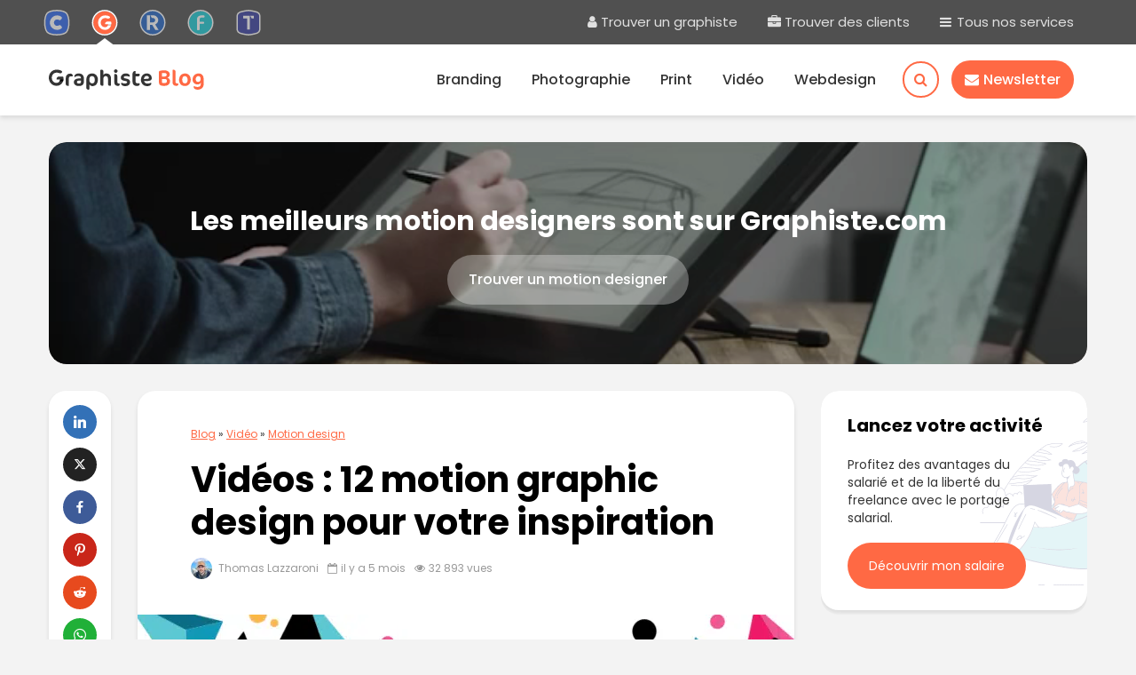

--- FILE ---
content_type: text/html; charset=UTF-8
request_url: https://graphiste.com/blog/videos-12-motion-design-pour-votre-inspiration/
body_size: 35544
content:
<!DOCTYPE html>
<html lang="fr-FR" class="no-js">
<head><meta charset="UTF-8"><script>if(navigator.userAgent.match(/MSIE|Internet Explorer/i)||navigator.userAgent.match(/Trident\/7\..*?rv:11/i)){var href=document.location.href;if(!href.match(/[?&]nowprocket/)){if(href.indexOf("?")==-1){if(href.indexOf("#")==-1){document.location.href=href+"?nowprocket=1"}else{document.location.href=href.replace("#","?nowprocket=1#")}}else{if(href.indexOf("#")==-1){document.location.href=href+"&nowprocket=1"}else{document.location.href=href.replace("#","&nowprocket=1#")}}}}</script><script>(()=>{class RocketLazyLoadScripts{constructor(){this.v="2.0.4",this.userEvents=["keydown","keyup","mousedown","mouseup","mousemove","mouseover","mouseout","touchmove","touchstart","touchend","touchcancel","wheel","click","dblclick","input"],this.attributeEvents=["onblur","onclick","oncontextmenu","ondblclick","onfocus","onmousedown","onmouseenter","onmouseleave","onmousemove","onmouseout","onmouseover","onmouseup","onmousewheel","onscroll","onsubmit"]}async t(){this.i(),this.o(),/iP(ad|hone)/.test(navigator.userAgent)&&this.h(),this.u(),this.l(this),this.m(),this.k(this),this.p(this),this._(),await Promise.all([this.R(),this.L()]),this.lastBreath=Date.now(),this.S(this),this.P(),this.D(),this.O(),this.M(),await this.C(this.delayedScripts.normal),await this.C(this.delayedScripts.defer),await this.C(this.delayedScripts.async),await this.T(),await this.F(),await this.j(),await this.A(),window.dispatchEvent(new Event("rocket-allScriptsLoaded")),this.everythingLoaded=!0,this.lastTouchEnd&&await new Promise(t=>setTimeout(t,500-Date.now()+this.lastTouchEnd)),this.I(),this.H(),this.U(),this.W()}i(){this.CSPIssue=sessionStorage.getItem("rocketCSPIssue"),document.addEventListener("securitypolicyviolation",t=>{this.CSPIssue||"script-src-elem"!==t.violatedDirective||"data"!==t.blockedURI||(this.CSPIssue=!0,sessionStorage.setItem("rocketCSPIssue",!0))},{isRocket:!0})}o(){window.addEventListener("pageshow",t=>{this.persisted=t.persisted,this.realWindowLoadedFired=!0},{isRocket:!0}),window.addEventListener("pagehide",()=>{this.onFirstUserAction=null},{isRocket:!0})}h(){let t;function e(e){t=e}window.addEventListener("touchstart",e,{isRocket:!0}),window.addEventListener("touchend",function i(o){o.changedTouches[0]&&t.changedTouches[0]&&Math.abs(o.changedTouches[0].pageX-t.changedTouches[0].pageX)<10&&Math.abs(o.changedTouches[0].pageY-t.changedTouches[0].pageY)<10&&o.timeStamp-t.timeStamp<200&&(window.removeEventListener("touchstart",e,{isRocket:!0}),window.removeEventListener("touchend",i,{isRocket:!0}),"INPUT"===o.target.tagName&&"text"===o.target.type||(o.target.dispatchEvent(new TouchEvent("touchend",{target:o.target,bubbles:!0})),o.target.dispatchEvent(new MouseEvent("mouseover",{target:o.target,bubbles:!0})),o.target.dispatchEvent(new PointerEvent("click",{target:o.target,bubbles:!0,cancelable:!0,detail:1,clientX:o.changedTouches[0].clientX,clientY:o.changedTouches[0].clientY})),event.preventDefault()))},{isRocket:!0})}q(t){this.userActionTriggered||("mousemove"!==t.type||this.firstMousemoveIgnored?"keyup"===t.type||"mouseover"===t.type||"mouseout"===t.type||(this.userActionTriggered=!0,this.onFirstUserAction&&this.onFirstUserAction()):this.firstMousemoveIgnored=!0),"click"===t.type&&t.preventDefault(),t.stopPropagation(),t.stopImmediatePropagation(),"touchstart"===this.lastEvent&&"touchend"===t.type&&(this.lastTouchEnd=Date.now()),"click"===t.type&&(this.lastTouchEnd=0),this.lastEvent=t.type,t.composedPath&&t.composedPath()[0].getRootNode()instanceof ShadowRoot&&(t.rocketTarget=t.composedPath()[0]),this.savedUserEvents.push(t)}u(){this.savedUserEvents=[],this.userEventHandler=this.q.bind(this),this.userEvents.forEach(t=>window.addEventListener(t,this.userEventHandler,{passive:!1,isRocket:!0})),document.addEventListener("visibilitychange",this.userEventHandler,{isRocket:!0})}U(){this.userEvents.forEach(t=>window.removeEventListener(t,this.userEventHandler,{passive:!1,isRocket:!0})),document.removeEventListener("visibilitychange",this.userEventHandler,{isRocket:!0}),this.savedUserEvents.forEach(t=>{(t.rocketTarget||t.target).dispatchEvent(new window[t.constructor.name](t.type,t))})}m(){const t="return false",e=Array.from(this.attributeEvents,t=>"data-rocket-"+t),i="["+this.attributeEvents.join("],[")+"]",o="[data-rocket-"+this.attributeEvents.join("],[data-rocket-")+"]",s=(e,i,o)=>{o&&o!==t&&(e.setAttribute("data-rocket-"+i,o),e["rocket"+i]=new Function("event",o),e.setAttribute(i,t))};new MutationObserver(t=>{for(const n of t)"attributes"===n.type&&(n.attributeName.startsWith("data-rocket-")||this.everythingLoaded?n.attributeName.startsWith("data-rocket-")&&this.everythingLoaded&&this.N(n.target,n.attributeName.substring(12)):s(n.target,n.attributeName,n.target.getAttribute(n.attributeName))),"childList"===n.type&&n.addedNodes.forEach(t=>{if(t.nodeType===Node.ELEMENT_NODE)if(this.everythingLoaded)for(const i of[t,...t.querySelectorAll(o)])for(const t of i.getAttributeNames())e.includes(t)&&this.N(i,t.substring(12));else for(const e of[t,...t.querySelectorAll(i)])for(const t of e.getAttributeNames())this.attributeEvents.includes(t)&&s(e,t,e.getAttribute(t))})}).observe(document,{subtree:!0,childList:!0,attributeFilter:[...this.attributeEvents,...e]})}I(){this.attributeEvents.forEach(t=>{document.querySelectorAll("[data-rocket-"+t+"]").forEach(e=>{this.N(e,t)})})}N(t,e){const i=t.getAttribute("data-rocket-"+e);i&&(t.setAttribute(e,i),t.removeAttribute("data-rocket-"+e))}k(t){Object.defineProperty(HTMLElement.prototype,"onclick",{get(){return this.rocketonclick||null},set(e){this.rocketonclick=e,this.setAttribute(t.everythingLoaded?"onclick":"data-rocket-onclick","this.rocketonclick(event)")}})}S(t){function e(e,i){let o=e[i];e[i]=null,Object.defineProperty(e,i,{get:()=>o,set(s){t.everythingLoaded?o=s:e["rocket"+i]=o=s}})}e(document,"onreadystatechange"),e(window,"onload"),e(window,"onpageshow");try{Object.defineProperty(document,"readyState",{get:()=>t.rocketReadyState,set(e){t.rocketReadyState=e},configurable:!0}),document.readyState="loading"}catch(t){console.log("WPRocket DJE readyState conflict, bypassing")}}l(t){this.originalAddEventListener=EventTarget.prototype.addEventListener,this.originalRemoveEventListener=EventTarget.prototype.removeEventListener,this.savedEventListeners=[],EventTarget.prototype.addEventListener=function(e,i,o){o&&o.isRocket||!t.B(e,this)&&!t.userEvents.includes(e)||t.B(e,this)&&!t.userActionTriggered||e.startsWith("rocket-")||t.everythingLoaded?t.originalAddEventListener.call(this,e,i,o):(t.savedEventListeners.push({target:this,remove:!1,type:e,func:i,options:o}),"mouseenter"!==e&&"mouseleave"!==e||t.originalAddEventListener.call(this,e,t.savedUserEvents.push,o))},EventTarget.prototype.removeEventListener=function(e,i,o){o&&o.isRocket||!t.B(e,this)&&!t.userEvents.includes(e)||t.B(e,this)&&!t.userActionTriggered||e.startsWith("rocket-")||t.everythingLoaded?t.originalRemoveEventListener.call(this,e,i,o):t.savedEventListeners.push({target:this,remove:!0,type:e,func:i,options:o})}}J(t,e){this.savedEventListeners=this.savedEventListeners.filter(i=>{let o=i.type,s=i.target||window;return e!==o||t!==s||(this.B(o,s)&&(i.type="rocket-"+o),this.$(i),!1)})}H(){EventTarget.prototype.addEventListener=this.originalAddEventListener,EventTarget.prototype.removeEventListener=this.originalRemoveEventListener,this.savedEventListeners.forEach(t=>this.$(t))}$(t){t.remove?this.originalRemoveEventListener.call(t.target,t.type,t.func,t.options):this.originalAddEventListener.call(t.target,t.type,t.func,t.options)}p(t){let e;function i(e){return t.everythingLoaded?e:e.split(" ").map(t=>"load"===t||t.startsWith("load.")?"rocket-jquery-load":t).join(" ")}function o(o){function s(e){const s=o.fn[e];o.fn[e]=o.fn.init.prototype[e]=function(){return this[0]===window&&t.userActionTriggered&&("string"==typeof arguments[0]||arguments[0]instanceof String?arguments[0]=i(arguments[0]):"object"==typeof arguments[0]&&Object.keys(arguments[0]).forEach(t=>{const e=arguments[0][t];delete arguments[0][t],arguments[0][i(t)]=e})),s.apply(this,arguments),this}}if(o&&o.fn&&!t.allJQueries.includes(o)){const e={DOMContentLoaded:[],"rocket-DOMContentLoaded":[]};for(const t in e)document.addEventListener(t,()=>{e[t].forEach(t=>t())},{isRocket:!0});o.fn.ready=o.fn.init.prototype.ready=function(i){function s(){parseInt(o.fn.jquery)>2?setTimeout(()=>i.bind(document)(o)):i.bind(document)(o)}return"function"==typeof i&&(t.realDomReadyFired?!t.userActionTriggered||t.fauxDomReadyFired?s():e["rocket-DOMContentLoaded"].push(s):e.DOMContentLoaded.push(s)),o([])},s("on"),s("one"),s("off"),t.allJQueries.push(o)}e=o}t.allJQueries=[],o(window.jQuery),Object.defineProperty(window,"jQuery",{get:()=>e,set(t){o(t)}})}P(){const t=new Map;document.write=document.writeln=function(e){const i=document.currentScript,o=document.createRange(),s=i.parentElement;let n=t.get(i);void 0===n&&(n=i.nextSibling,t.set(i,n));const c=document.createDocumentFragment();o.setStart(c,0),c.appendChild(o.createContextualFragment(e)),s.insertBefore(c,n)}}async R(){return new Promise(t=>{this.userActionTriggered?t():this.onFirstUserAction=t})}async L(){return new Promise(t=>{document.addEventListener("DOMContentLoaded",()=>{this.realDomReadyFired=!0,t()},{isRocket:!0})})}async j(){return this.realWindowLoadedFired?Promise.resolve():new Promise(t=>{window.addEventListener("load",t,{isRocket:!0})})}M(){this.pendingScripts=[];this.scriptsMutationObserver=new MutationObserver(t=>{for(const e of t)e.addedNodes.forEach(t=>{"SCRIPT"!==t.tagName||t.noModule||t.isWPRocket||this.pendingScripts.push({script:t,promise:new Promise(e=>{const i=()=>{const i=this.pendingScripts.findIndex(e=>e.script===t);i>=0&&this.pendingScripts.splice(i,1),e()};t.addEventListener("load",i,{isRocket:!0}),t.addEventListener("error",i,{isRocket:!0}),setTimeout(i,1e3)})})})}),this.scriptsMutationObserver.observe(document,{childList:!0,subtree:!0})}async F(){await this.X(),this.pendingScripts.length?(await this.pendingScripts[0].promise,await this.F()):this.scriptsMutationObserver.disconnect()}D(){this.delayedScripts={normal:[],async:[],defer:[]},document.querySelectorAll("script[type$=rocketlazyloadscript]").forEach(t=>{t.hasAttribute("data-rocket-src")?t.hasAttribute("async")&&!1!==t.async?this.delayedScripts.async.push(t):t.hasAttribute("defer")&&!1!==t.defer||"module"===t.getAttribute("data-rocket-type")?this.delayedScripts.defer.push(t):this.delayedScripts.normal.push(t):this.delayedScripts.normal.push(t)})}async _(){await this.L();let t=[];document.querySelectorAll("script[type$=rocketlazyloadscript][data-rocket-src]").forEach(e=>{let i=e.getAttribute("data-rocket-src");if(i&&!i.startsWith("data:")){i.startsWith("//")&&(i=location.protocol+i);try{const o=new URL(i).origin;o!==location.origin&&t.push({src:o,crossOrigin:e.crossOrigin||"module"===e.getAttribute("data-rocket-type")})}catch(t){}}}),t=[...new Map(t.map(t=>[JSON.stringify(t),t])).values()],this.Y(t,"preconnect")}async G(t){if(await this.K(),!0!==t.noModule||!("noModule"in HTMLScriptElement.prototype))return new Promise(e=>{let i;function o(){(i||t).setAttribute("data-rocket-status","executed"),e()}try{if(navigator.userAgent.includes("Firefox/")||""===navigator.vendor||this.CSPIssue)i=document.createElement("script"),[...t.attributes].forEach(t=>{let e=t.nodeName;"type"!==e&&("data-rocket-type"===e&&(e="type"),"data-rocket-src"===e&&(e="src"),i.setAttribute(e,t.nodeValue))}),t.text&&(i.text=t.text),t.nonce&&(i.nonce=t.nonce),i.hasAttribute("src")?(i.addEventListener("load",o,{isRocket:!0}),i.addEventListener("error",()=>{i.setAttribute("data-rocket-status","failed-network"),e()},{isRocket:!0}),setTimeout(()=>{i.isConnected||e()},1)):(i.text=t.text,o()),i.isWPRocket=!0,t.parentNode.replaceChild(i,t);else{const i=t.getAttribute("data-rocket-type"),s=t.getAttribute("data-rocket-src");i?(t.type=i,t.removeAttribute("data-rocket-type")):t.removeAttribute("type"),t.addEventListener("load",o,{isRocket:!0}),t.addEventListener("error",i=>{this.CSPIssue&&i.target.src.startsWith("data:")?(console.log("WPRocket: CSP fallback activated"),t.removeAttribute("src"),this.G(t).then(e)):(t.setAttribute("data-rocket-status","failed-network"),e())},{isRocket:!0}),s?(t.fetchPriority="high",t.removeAttribute("data-rocket-src"),t.src=s):t.src="data:text/javascript;base64,"+window.btoa(unescape(encodeURIComponent(t.text)))}}catch(i){t.setAttribute("data-rocket-status","failed-transform"),e()}});t.setAttribute("data-rocket-status","skipped")}async C(t){const e=t.shift();return e?(e.isConnected&&await this.G(e),this.C(t)):Promise.resolve()}O(){this.Y([...this.delayedScripts.normal,...this.delayedScripts.defer,...this.delayedScripts.async],"preload")}Y(t,e){this.trash=this.trash||[];let i=!0;var o=document.createDocumentFragment();t.forEach(t=>{const s=t.getAttribute&&t.getAttribute("data-rocket-src")||t.src;if(s&&!s.startsWith("data:")){const n=document.createElement("link");n.href=s,n.rel=e,"preconnect"!==e&&(n.as="script",n.fetchPriority=i?"high":"low"),t.getAttribute&&"module"===t.getAttribute("data-rocket-type")&&(n.crossOrigin=!0),t.crossOrigin&&(n.crossOrigin=t.crossOrigin),t.integrity&&(n.integrity=t.integrity),t.nonce&&(n.nonce=t.nonce),o.appendChild(n),this.trash.push(n),i=!1}}),document.head.appendChild(o)}W(){this.trash.forEach(t=>t.remove())}async T(){try{document.readyState="interactive"}catch(t){}this.fauxDomReadyFired=!0;try{await this.K(),this.J(document,"readystatechange"),document.dispatchEvent(new Event("rocket-readystatechange")),await this.K(),document.rocketonreadystatechange&&document.rocketonreadystatechange(),await this.K(),this.J(document,"DOMContentLoaded"),document.dispatchEvent(new Event("rocket-DOMContentLoaded")),await this.K(),this.J(window,"DOMContentLoaded"),window.dispatchEvent(new Event("rocket-DOMContentLoaded"))}catch(t){console.error(t)}}async A(){try{document.readyState="complete"}catch(t){}try{await this.K(),this.J(document,"readystatechange"),document.dispatchEvent(new Event("rocket-readystatechange")),await this.K(),document.rocketonreadystatechange&&document.rocketonreadystatechange(),await this.K(),this.J(window,"load"),window.dispatchEvent(new Event("rocket-load")),await this.K(),window.rocketonload&&window.rocketonload(),await this.K(),this.allJQueries.forEach(t=>t(window).trigger("rocket-jquery-load")),await this.K(),this.J(window,"pageshow");const t=new Event("rocket-pageshow");t.persisted=this.persisted,window.dispatchEvent(t),await this.K(),window.rocketonpageshow&&window.rocketonpageshow({persisted:this.persisted})}catch(t){console.error(t)}}async K(){Date.now()-this.lastBreath>45&&(await this.X(),this.lastBreath=Date.now())}async X(){return document.hidden?new Promise(t=>setTimeout(t)):new Promise(t=>requestAnimationFrame(t))}B(t,e){return e===document&&"readystatechange"===t||(e===document&&"DOMContentLoaded"===t||(e===window&&"DOMContentLoaded"===t||(e===window&&"load"===t||e===window&&"pageshow"===t)))}static run(){(new RocketLazyLoadScripts).t()}}RocketLazyLoadScripts.run()})();</script>
	
	<meta name="viewport" content="width=device-width,initial-scale=1.0">
		<meta name='robots' content='index, follow, max-image-preview:large, max-snippet:-1, max-video-preview:-1' />
	<style>img:is([sizes="auto" i], [sizes^="auto," i]) { contain-intrinsic-size: 3000px 1500px }</style>
	
	<!-- This site is optimized with the Yoast SEO plugin v25.9 - https://yoast.com/wordpress/plugins/seo/ -->
	<title>Vidéos : 12 motion graphic design pour votre inspiration - Graphiste Blog</title>
<link crossorigin data-rocket-preconnect href="https://cdn.by.wonderpush.com" rel="preconnect">
<link crossorigin data-rocket-preconnect href="https://stats.graphiste.com" rel="preconnect">
<style id="rocket-critical-css">body{--extendify--spacing--large:var(--wp--custom--spacing--large,clamp(2em, 8vw, 8em))!important;--wp--preset--font-size--ext-small:1rem!important;--wp--preset--font-size--ext-medium:1.125rem!important;--wp--preset--font-size--ext-large:clamp(1.65rem, 3.5vw, 2.15rem)!important;--wp--preset--font-size--ext-x-large:clamp(3rem, 6vw, 4.75rem)!important;--wp--preset--font-size--ext-xx-large:clamp(3.25rem, 7.5vw, 5.75rem)!important;--wp--preset--color--black:#000!important;--wp--preset--color--white:#fff!important}.mks_button_small{padding:10px 15px}.mks_button_medium{padding:16px 24px}.mks_button.rounded{border-radius:10px}.mks_button i{margin:0 5px 0 0}svg:not(:root){overflow:hidden}button,hr,input{overflow:visible}ul{margin-bottom:1rem}a{background-color:transparent}article,header,nav{display:block}input[type=text]{-webkit-appearance:none}video{display:inline-block}ul{margin-top:0}html{font-family:sans-serif;-ms-text-size-adjust:100%;-webkit-text-size-adjust:100%}h1{font-size:2em;margin:.67em 0}img{border-style:none;vertical-align:middle}hr{-webkit-box-sizing:content-box;box-sizing:content-box;height:0}button,input{font:inherit}button{text-transform:none}[type=submit],button{-webkit-appearance:button}button::-moz-focus-inner,input::-moz-focus-inner{border:0;padding:0}button:-moz-focusring,input:-moz-focusring{outline:ButtonText dotted 1px}html{-webkit-box-sizing:border-box;box-sizing:border-box;font-size:16px;-ms-overflow-style:scrollbar}*,::after,::before{-webkit-box-sizing:inherit;box-sizing:inherit}@-ms-viewport{width:device-width}body{margin:0;font-size:1rem}ul ul{margin-bottom:0}a,button,input{-ms-touch-action:manipulation;touch-action:manipulation}button,input{margin:0;line-height:inherit;border-radius:0}hr{margin-bottom:1rem}hr{margin-top:1rem;border:0;border-top:1px solid rgba(0,0,0,.1)}.container{margin-left:auto;margin-right:auto;padding-left:30px;padding-right:30px}@media (min-width:100px){.container{max-width:430px}}@media (min-width:580px){.container{max-width:830px}}@media (min-width:1024px){.container{max-width:1229px}}@media (min-width:1200px){.container{max-width:1230px}}.row{display:-webkit-box;display:-webkit-flex;display:-ms-flexbox;display:flex;-webkit-flex-wrap:wrap;-ms-flex-wrap:wrap;flex-wrap:wrap;margin-left:-15px;margin-right:-15px}img{max-width:100%}.fa{display:inline-block}@media (max-width:1023px){.hidden-md-down{display:none!important}}@media (min-width:1024px){.hidden-lg-up{display:none!important}}@font-face{font-display:swap;font-family:FontAwesome;src:url(https://graphiste.com/blog/wp-content/themes/gridlove/assets/fonts/fontawesome-webfont.eot?v=4.7.0);src:url(https://graphiste.com/blog/wp-content/themes/gridlove/assets/fonts/fontawesome-webfont.eot?#iefix&v=4.7.0) format('embedded-opentype'),url(https://graphiste.com/blog/wp-content/themes/gridlove/assets/fonts/fontawesome-webfont.woff2?v=4.7.0) format('woff2'),url(https://graphiste.com/blog/wp-content/themes/gridlove/assets/fonts/fontawesome-webfont.woff?v=4.7.0) format('woff'),url(https://graphiste.com/blog/wp-content/themes/gridlove/assets/fonts/fontawesome-webfont.ttf?v=4.7.0) format('truetype'),url(https://graphiste.com/blog/wp-content/themes/gridlove/assets/fonts/fontawesome-webfont.svg?v=4.7.0#fontawesomeregular) format('svg');font-weight:400;font-style:normal}.fa{font:normal normal normal 14px/1 FontAwesome;font-size:inherit;text-rendering:auto;-webkit-font-smoothing:antialiased;-moz-osx-font-smoothing:grayscale}.fa-search:before{content:"\f002"}.fa-user:before{content:"\f007"}.fa-times:before{content:"\f00d"}.fa-briefcase:before{content:"\f0b1"}.fa-bars:before{content:"\f0c9"}.fa-envelope:before{content:"\f0e0"}button::-moz-focus-inner{padding:0;border:0}.gridlove-site-content,.widget{margin-bottom:30px}img{height:auto}.gridlove-content,.gridlove-share-wrapper,.gridlove-sidebar{padding-left:15px;padding-right:15px}.gridlove-share-wrapper{width:100px;-webkit-box-flex:0;-ms-flex:0 0 100px;flex:0 0 100px;position:relative}.gridlove-content{-webkit-box-flex:1;-ms-flex:1;flex:1;min-width:0;max-width:770px}.gridlove-sidebar{-webkit-box-flex:0;-ms-flex:0 0 330px;flex:0 0 330px;width:330px;max-width:330px;position:relative}.gridlove-site-content>.row{-webkit-box-pack:center;-ms-flex-pack:center;justify-content:center;-webkit-box-align:start;-ms-flex-align:start;align-items:flex-start}.entry-image{position:relative}.gridlove-action-close,.gridlove-header-shadow.gridlove-site-header{-webkit-box-shadow:0 3px 5px 0 rgba(0,1,1,.1)}:root .gridlove-content{-webkit-box-flex:1 0 0;-ms-flex:none;flex:none}:root .gridlove-share-wrapper{max-width:100px}.gridlove-content .entry-header .gridlove-breadcrumbs{margin-bottom:13px;padding-bottom:5px;font-size:12px}.gridlove-content .entry-header .gridlove-breadcrumbs a{text-decoration:underline}a{text-decoration:none}body,html{-webkit-font-smoothing:antialiased}body{line-height:1.5;-ms-word-wrap:break-word;word-wrap:break-word}.h1,.h4,h1{margin-top:0;margin-bottom:24px}.h1,h1{line-height:1.2}.h4{line-height:1.4}p{margin:0 0 24px}.entry-title{margin-bottom:0}.entry-meta .meta-item{display:inline-block;vertical-align:middle;margin-right:10px}.entry-meta .meta-item,.entry-meta .meta-rtime,.entry-meta .meta-views,.entry-meta span{font-size:12px;line-height:18px}.meta-date span:before,.meta-rtime:before,.meta-views:before{font-family:FontAwesome;margin-right:4px}.meta-date span:before{content:"\f133"}.meta-views:before{content:"\f06e"}.meta-rtime:before{content:"\f017"}input[type=text]{border:1px solid;padding:10px;outline:0;line-height:1;width:100%;font-size:100%;margin:0;height:40px;vertical-align:baseline;border-radius:2px}button{outline:0}input::-webkit-input-placeholder{line-height:normal!important}.gridlove-button-search,button[type=submit]{height:40px;border:none;border-radius:2px;font-size:12px;text-transform:uppercase;line-height:1;text-align:center;padding:14px 20px;font-weight:700;-webkit-box-shadow:0 3px 5px 0 rgba(0,0,0,.1),inset 0 0 0 transparent;box-shadow:0 3px 5px 0 rgba(0,0,0,.1),inset 0 0 0 transparent}.gridlove-logo,.site-title{line-height:inherit}.gridlove-slot-l,.gridlove-slot-r{position:absolute;z-index:1002;display:table;top:0}.gridlove-slot-l{left:30px}.gridlove-slot-r{right:30px}.gridlove-site-header{margin-bottom:30px}.gridlove-header-middle,.gridlove-site-header .container{position:relative}.gridlove-site-header .site-title{margin-bottom:0}.gridlove-header-middle .gridlove-slot-l,.gridlove-header-middle .gridlove-slot-r{height:100%}.gridlove-header-middle .gridlove-slot-l>div,.gridlove-header-middle .gridlove-slot-r>nav,.gridlove-header-middle .gridlove-slot-r>ul{display:table-cell;vertical-align:middle}.gridlove-site-header .gridlove-main-nav{display:inline-block;vertical-align:middle}.gridlove-site-header .gridlove-menu{text-align:center}.site-title{font-size:inherit!important;vertical-align:middle}.gridlove-header-bottom{height:50px;position:relative;display:block;z-index:8002}.gridlove-header-shadow.gridlove-site-header{box-shadow:0 3px 5px 0 rgba(0,1,1,.1)}.gridlove-header-wrapper{position:relative;z-index:8003}.gridlove-header-shadow.gridlove-site-header{position:relative;z-index:9000}.gridlove-slot-r .gridlove-menu>li.gridlove-actions-button:last-child{margin-right:-16px}.gridlove-slot-l .gridlove-menu>li:first-child{margin-left:-16px}.gridlove-main-nav{margin:0;padding:0}.gridlove-main-nav>li{display:inline-block;vertical-align:top;position:relative}.gridlove-main-nav li>a{padding:0 15px;line-height:40px;height:40px;display:inline-block}.gridlove-header-responsive .sub-menu,.gridlove-site-header .sub-menu{margin:0;padding:0;-webkit-box-shadow:0 3px 5px rgba(0,0,0,.1);box-shadow:0 3px 5px rgba(0,0,0,.1);opacity:0;left:-5000px;width:200px;position:absolute;z-index:1000049;text-align:left;-webkit-backface-visibility:hidden}.gridlove-header-bottom .gridlove-main-nav>li>a{height:50px;line-height:50px}.gridlove-actions,.gridlove-actions li,.gridlove-main-navigation{display:inline-block;vertical-align:top}.gridlove-actions li{vertical-align:middle}.gridlove-actions{list-style:none;padding:0;margin:0}.gridlove-sidebar-action-overlay{width:100%;height:100%;height:calc(100% + 60px);position:fixed;top:0;right:0;bottom:0;left:0;z-index:9998;background:#fff;background:rgba(0,0,0,.5);content:'';display:block;opacity:0;visibility:hidden}.gridlove-sidebar-action-wrapper{width:360px;height:100%;position:fixed;padding:80px 30px 40px;top:0;right:0;background:#f3f3f3;display:block;overflow:auto;-webkit-overflow-scrolling:touch;z-index:9999;-webkit-transform:translate3D(360px,0,0);transform:translate3D(360px,0,0)}.gridlove-action-close{background:#fff;height:50px;width:100%;display:inline-block;color:rgba(51,51,51,.5);text-align:center;padding:10px;line-height:30px;box-shadow:0 3px 5px 0 rgba(0,1,1,.1);position:absolute;top:0;left:0}::-webkit-input-placeholder{color:rgba(0,0,0,.2)}::-moz-placeholder{color:rgba(0,0,0,.2)}:-ms-input-placeholder{color:rgba(0,0,0,.2)}:-moz-placeholder{color:rgba(0,0,0,.2)}.meks_ess a.socicon-mail{background-color:#95a5a6}.gridlove-actions>li{position:relative}.gridlove-actions-button>span{z-index:1001;position:relative;padding:0 15px;line-height:40px;height:40px;width:45px;display:inline-block}.sub-menu form{padding:25px}.gridlove-action-search .sub-menu{width:280px}.sub-menu .gridlove-button-search{width:100%;margin-top:7px}.gridlove-button-search{display:inline-block;vertical-align:top;font-size:12px}.box-vm{margin-bottom:30px}.gridlove-box{-webkit-box-shadow:0 3px 5px 0 rgba(0,1,1,.1);box-shadow:0 3px 5px 0 rgba(0,1,1,.1);background:#fff}.box-inner-p-smaller{padding:40px 60px}.box-single .entry-category{margin-bottom:12px}.box-single .entry-title{margin-bottom:15px}.box-single .entry-header{margin-bottom:28px}.gridlove-share .meks_ess{width:70px;background:#fff;padding:16px;text-align:center;margin-bottom:0;display:block;position:static}body .gridlove-share .meks_ess a{display:inline-block;clear:both;height:33px;width:33px;min-width:33px;margin:0 0 10px!important;line-height:33px;font-size:14px;color:#fff;text-align:center}body .gridlove-share .meks_ess a:last-child{margin-bottom:0!important}.gridlove-share a span{display:none}.box-inner-p-smaller .entry-header{margin-bottom:0}.widget{padding:25px 30px 30px;line-height:1.43;clear:both}.widget-title{margin-bottom:20px}.widget p:last-child{margin-bottom:0}.widget ul{list-style:none;margin:0;padding:0}.widget_text a{border-bottom:1px solid}.widget_nav_menu a{font-weight:700;margin:0;padding:10px 0;display:block;border-bottom:1px solid}.widget_nav_menu li:last-child a{border-bottom:none}.widget_nav_menu ul>li>a{padding:10px 0;margin:0 30px}.widget_nav_menu li{position:relative;z-index:2}.widget_nav_menu.widget{padding:20px 0}.widget.mks_ads_widget{padding:0;background:0 0;-webkit-box-shadow:none;box-shadow:none}.mks_adswidget_ul.custom li{margin-right:0}.gridlove-header-responsive{display:block;height:50px;z-index:9998;width:100%;left:0;-webkit-transform:translate3d(0,0,0);transform:translate3d(0,0,0);top:0;position:fixed;text-align:center;-webkit-box-shadow:0 0 20px rgba(0,0,0,.15);box-shadow:0 0 20px rgba(0,0,0,.15)}.gridlove-header-responsive .sub-menu{margin-top:-2px}@media (max-width:1229px){.gridlove-site-branding{display:inline-block}}@media (max-width:1040px){body .h1,body h1{font-size:40px;line-height:46px}body .h4{font-size:20px;line-height:28px}html body{font-size:16px}}@media (max-width:1040px) and (min-width:580px){.box-vm,.gridlove-site-content,.widget{margin-bottom:24px}.row{margin-left:-12px;margin-right:-12px}.gridlove-content,.gridlove-share-wrapper,.gridlove-sidebar{padding-left:12px;padding-right:12px}.container{padding-left:24px;padding-right:24px}.gridlove-slot-l{left:24px}.gridlove-slot-r{right:24px}.box-inner-p-smaller{padding:40px}.gridlove-share-wrapper{width:94px;-webkit-box-flex:0;-ms-flex:0 0 94px;flex:0 0 94px}.gridlove-sidebar{-webkit-box-flex:0;-ms-flex:0 0 324px;flex:0 0 324px;width:324px}body .h1,body h1{font-size:36px;line-height:42px}}@media (min-width:1023px) and (max-width:1040px){body .h4{font-size:19px;line-height:27px}.entry-meta .meta-item,.entry-meta .meta-rtime,.entry-meta .meta-views,.entry-meta span{font-size:11px;line-height:16px}.site-title.h1{line-height:inherit}}@media (min-width:600px) and (max-width:700px),(max-width:320px){body .h4{font-size:19px;line-height:27px}.entry-meta .meta-item,.entry-meta .meta-rtime,.entry-meta .meta-views,.entry-meta span{font-size:11px;line-height:16px}}@media (max-width:1023px){body{padding-top:100px}.gridlove-header-responsive{height:70px}.gridlove-header-responsive .container{height:70px}.site-title.h1{margin-bottom:0;line-height:70px;font-size:36px!important}.site-title,.site-title a{line-height:70px;display:inline-block}.site-title img{vertical-align:middle;max-height:70px;margin-top:-9px;display:inline-block}.gridlove-header-responsive .gridlove-actions{line-height:70px;position:absolute;right:10px;top:0;height:70px}.gridlove-header-responsive .gridlove-actions-button:last-child>span{margin-right:4px}.gridlove-header-responsive .gridlove-actions-button>span{font-size:21px;padding:0 10px;width:auto}.gridlove-header-responsive .gridlove-actions .sub-menu{line-height:21px}.gridlove-actions-button>span{padding:0 12px;line-height:50px;height:50px}.gridlove-actions li{vertical-align:top}.gridlove-content{-webkit-box-flex:0;-ms-flex:0 0 100%;flex:0 0 100%;max-width:712px}html body{font-size:16px}:root .gridlove-content{-ms-flex:0 0 85%;-webkit-box-flex:0;flex:0 0 85%}.gridlove-action-search .sub-menu>li{line-height:1}.gridlove-header-responsive .sub-menu{margin-top:-12px}}@media (max-width:899px){.gridlove-share-wrapper{display:none}}@media (max-width:579px){.box-vm,.widget{margin-bottom:20px}body{padding-top:70px}.gridlove-header-responsive,.gridlove-header-responsive .container{height:50px}.site-title img{max-height:50px}.site-title,.site-title a{line-height:50px}.gridlove-header-responsive .gridlove-actions{line-height:50px;height:50px}.single .gridlove-site-content.container{width:100%;max-width:100%}.container{max-width:410px;padding-left:20px;padding-right:20px}.row{margin-left:-10px;margin-right:-10px}.gridlove-content{padding-left:10px;padding-right:10px}.box-inner-p-smaller{padding:20px}body .h1,body h1{font-size:28px;line-height:34px}.box-single .entry-header,.h1,.h4,h1,p{margin:0 0 16px}.widget{margin-bottom:20px}.gridlove-actions>li.gridlove-action-search{position:static}.gridlove-action-search .sub-menu{right:-10px;margin-top:-2px}.gridlove-search-form input{width:60%;margin-right:2%}.sub-menu .gridlove-button-search{max-width:38%;margin-top:7px}.gridlove-action-search .sub-menu li{width:100%}.site-title.h1{margin-bottom:0;font-size:28px;line-height:34px!important;max-width:250px}:root .gridlove-content{-ms-flex:0 0 100%;-webkit-box-flex:0;flex:0 0 100%}}@media (max-width:450px){.gridlove-sidebar-action-wrapper{width:100%;padding:60px 10px 20px;max-width:320px}.gridlove-site-branding{float:left}.gridlove-header-responsive .gridlove-actions-button>span{font-size:18px}}@media (max-width:340px){.container{padding-left:15px;padding-right:15px}.row{margin-left:-5px;margin-right:-5px}.gridlove-content{padding-left:5px;padding-right:5px}.box-vm,.widget{margin-bottom:15px}.container{padding:0 10px}.gridlove-sidebar{-webkit-box-flex:0;-ms-flex:0 0 100%;flex:0 0 100%;width:100%;padding-left:5px;padding-right:5px}.box-inner-p-smaller,.sub-menu form{padding:15px}.box-single .entry-header,.gridlove-site-content,.widget{margin-bottom:15px}.site-title img{margin-top:-6px}.widget.mks_ads_widget{margin:0 0 24px;text-align:center;max-width:100%}.site-title.h1{max-width:180px}}@media (min-width:581px) and (max-width:1023px){.gridlove-action-search .sub-menu li{width:100%;display:-webkit-box;display:-ms-flexbox;display:flex;-webkit-box-orient:horizontal;-webkit-box-direction:normal;-ms-flex-direction:row;flex-direction:row}.gridlove-action-search .sub-menu li .gridlove-search-form{-webkit-box-flex:1;-ms-flex:1;flex:1}.gridlove-action-search .sub-menu li .gridlove-search-form input[type=text]{-webkit-box-flex:0;-ms-flex:0 0 100%;flex:0 0 100%;max-width:60%}.gridlove-action-search .sub-menu li .gridlove-button-search{max-width:37%;margin-top:0;margin-left:3%}}.mks_button{background:var(--wp--preset--color--gridlove-acc);color:#fff}.lowercase{text-transform:lowercase}article,.gridlove-share,.widget{border-radius:20px;overflow:hidden}.gridlove-box{border-radius:20px;overflow:hidden}.rounded{border-radius:50px!important}.gridlove-header-wrapper{z-index:8002}.gridlove-header-bottom{z-index:8003;border-top:0;background-color:var(--wp--preset--color--gridlove-highlight-bg)}.gridlove-header-bottom,.gridlove-header-bottom a{color:#e0e0e0}.gridlove-logo{height:25px;width:auto}.logo-groupe img{height:30px;width:30px;padding-bottom:1px;opacity:.6}.logo-groupe.actualsite img{opacity:1}.menu-item.actualsite:after{content:'';height:0;width:0;border-right:12px solid transparent;border-bottom:9px solid #fff;border-left:12px solid transparent;bottom:-2px;left:13px;position:absolute}#menu-gridlove-secondary.gridlove-main-nav li>a{padding:0 10px}.gridlove-main-nav li>a{border-radius:20px}.gridlove-header-bottom .gridlove-main-nav a{font-weight:400;font-size:15px}.gridlove-actions-button>span{line-height:37px;height:41px;width:41px;padding:0 10px;border-radius:50px;border:solid 2px}.gridlove-header-middle .sub-menu,.gridlove-header-responsive .sub-menu{border-radius:20px}.meks_ess.circle .meks_ess-item{width:38px;height:38px;line-height:39px}.gridlove-header-responsive{position:relative;z-index:8002;margin-bottom:30px}.gridlove-ban{margin:30px auto}@media (max-width:1023px){body{padding-top:0}.gridlove-main-nav li>a{padding:0 8px}.menu-item.actualsite:after{left:10px}}button[type=submit],.gridlove-button-search{border-radius:50px}input[type=text]{border-radius:15px}.follow-modal .textwidget .left-modal{bottom:0;margin-top:-20px}.follow-modal .textwidget .left-modal .freelance-image{height:175px;max-width:275px}@media (max-width:680px){.follow-modal .textwidget .left-modal{display:none}}.cta-online-wrapper .cta-online{position:relative;overflow:hidden;-webkit-mask-image:-webkit-radial-gradient(#fff,#000);background-size:cover;height:250px;width:100%;border-radius:20px;display:block;background:#1d0f05}.cta-online-wrapper .cta-online__video-wrapper{position:absolute;border-radius:5px;top:0;bottom:0;width:100%;height:100%;overflow:hidden}.cta-online-wrapper .cta-online__video-wrapper video{min-width:100%;min-height:100%;border-radius:5px;width:auto;height:auto;position:absolute;top:50%;left:50%;transform:translate(-50%,-50%)}.cta-online-wrapper .cta-online__txt{position:relative;text-align:center;height:250px;display:flex;justify-content:center;-webkit-align-items:center;flex-direction:column;padding:0 15px;background-color:rgb(0 0 0/30%)}.button-videoban{color:#fff;background-color:rgb(255 255 255/30%);font-weight:500}.cta-online-wrapper .cta-online__txt__solution{color:#fff;font-weight:700;font-size:20px;line-height:35px;margin:0 0 15px}@media screen and (min-width:768px){.cta-online-wrapper .cta-online__txt__solution{font-size:30px;line-height:45px}.cta-online-wrapper .cta-online{height:250px}}.gridlove-sidebar-action-inside img{height:30px;margin-bottom:15px}.gridlove-sidebar-action-inside a{color:#5e5e5e;border:none}.gridlove-sidebar-action-inside img#traduc,.gridlove-sidebar-action-inside img#redacteur{height:50px;margin-top:-25px}.gridlove-sidebar .gridlove-box{border-radius:0}.gridlove-sidebar .gridlove-box{background:0 0;box-shadow:none;padding:0}.simple-box{padding:10px}.simple-box p{line-height:24px;margin-bottom:19px}.gridlove-sidebar .sidebar-bg{background-color:#fff;padding:25px 30px 40px;border-radius:20px;box-shadow:0 3px 5px 0 rgba(0,1,1,.1);margin-bottom:5px}.gridlove-sidebar #portage{background-image:url(/blog/wp-content/uploads/2022/05/freelance-portage-bg.png);background-position:100px;background-size:350px;background-repeat:no-repeat}.gridlove-sidebar #portage p{width:80%;padding-bottom:10px}.gridlove-sidebar #portage a{border:none!important}.mks_ads_widget ul.custom li,.mks_adswidget_ul.custom li{display:inline-block;margin-right:3px;margin-bottom:0}@font-face{font-display:swap;font-family:socicon;src:url(https://graphiste.com/blog/wp-content/plugins/meks-smart-social-widget/css/fonts/socicon.eot);src:url(https://graphiste.com/blog/wp-content/plugins/meks-smart-social-widget/css/fonts/socicon.eot?#iefix) format("embedded-opentype"),url(https://graphiste.com/blog/wp-content/plugins/meks-smart-social-widget/css/fonts/socicon.woff) format("woff"),url(https://graphiste.com/blog/wp-content/plugins/meks-smart-social-widget/css/fonts/socicon.ttf) format("truetype"),url(https://graphiste.com/blog/wp-content/plugins/meks-smart-social-widget/css/fonts/socicon.svg#socicon) format("svg");font-weight:400;font-style:normal}@font-face{font-display:swap;font-family:socicon;src:url(https://graphiste.com/blog/wp-content/plugins/meks-easy-social-share/assets/fonts/socicon.eot);src:url(https://graphiste.com/blog/wp-content/plugins/meks-easy-social-share/assets/fonts/socicon.eot?#iefix) format("embedded-opentype"),url(https://graphiste.com/blog/wp-content/plugins/meks-easy-social-share/assets/fonts/socicon.woff) format("woff"),url(https://graphiste.com/blog/wp-content/plugins/meks-easy-social-share/assets/fonts/socicon.ttf) format("truetype"),url(https://graphiste.com/blog/wp-content/plugins/meks-easy-social-share/assets/fonts/socicon.svg#socicon) format("svg");font-weight:400;font-style:normal}.meks_ess .socicon-facebook{background:#3e5b98}.meks_ess .socicon-facebook:before{content:"\e028"}.meks_ess .socicon-twitter{background:#4da7de}.meks_ess .socicon-twitter:before{content:"\e08d"}.meks_ess .socicon-pinterest{background:#c92619}.meks_ess .socicon-pinterest:before{content:"\e063"}.meks_ess .socicon-reddit{background:#e74a1e}.meks_ess .socicon-reddit:before{content:"\e06c"}.meks_ess .socicon-linkedin{background:#3371b7}.meks_ess .socicon-linkedin:before{content:"\e04c"}.meks_ess .socicon-whatsapp{background:#20b038}.meks_ess .socicon-whatsapp:before{content:"\e099"}.meks_ess .socicon-mail{background:#000}.meks_ess .socicon-mail:before{content:"\e050"}.meks_ess{display:-webkit-box;display:-webkit-flex;display:-ms-flexbox;display:flex;flex-wrap:wrap;text-align:center;padding:0;margin:0 0 20px;-webkit-box-pack:justify;-webkit-justify-content:space-between;-ms-flex-pack:justify;justify-content:space-between;position:relative;top:-5px}body .meks_ess .meks_ess-item{font-style:normal;text-decoration:none!important;font-family:inherit;color:#fff;font-size:16px;-webkit-box-flex:1;-webkit-flex:1;-ms-flex:1;flex:1;max-width:100%;min-width:40px;height:40px;line-height:40px;margin-right:5px;margin-top:5px!important;box-shadow:none!important;border:0}.meks_ess .meks_ess-item:before{font-family:socicon!important;font-style:normal!important;font-size:14px;font-weight:400!important;font-variant:normal!important;text-transform:none!important;-webkit-font-smoothing:antialiased;-moz-osx-font-smoothing:grayscale;display:inline-block;font-size:inherit;text-rendering:auto}.meks_ess .meks_ess-item span{font-family:inherit;position:relative;top:-1px;margin-left:8px}.meks_ess.no-labels span{display:none}.meks_ess.circle{-webkit-box-pack:start;-ms-flex-pack:start;-webkit-justify-content:flex-start;justify-content:flex-start}.meks_ess.circle .meks_ess-item{width:40px;border-radius:50%;-webkit-box-flex:none;-webkit-flex:none;-ms-flex:none;flex:none}</style>
	<meta name="description" content="Le motion design, aussi appelé &quot;motion graphic design&quot;, est une vidéo qui se compose d&#039;éléments graphiques animés en 2D ou 3D. Son utilisation est très en" />
	<link rel="canonical" href="https://graphiste.com/blog/videos-12-motion-design-pour-votre-inspiration/" />
	<meta property="og:locale" content="fr_FR" />
	<meta property="og:type" content="article" />
	<meta property="og:title" content="Vidéos : 12 motion graphic design pour votre inspiration - Graphiste Blog" />
	<meta property="og:description" content="Le motion design, aussi appelé &quot;motion graphic design&quot;, est une vidéo qui se compose d&#039;éléments graphiques animés en 2D ou 3D. Son utilisation est très en" />
	<meta property="og:url" content="https://graphiste.com/blog/videos-12-motion-design-pour-votre-inspiration/" />
	<meta property="og:site_name" content="Graphiste.com" />
	<meta property="article:publisher" content="https://www.facebook.com/graphistesfreelances" />
	<meta property="article:published_time" content="2018-04-20T08:30:20+00:00" />
	<meta property="article:modified_time" content="2025-08-20T15:17:20+00:00" />
	<meta property="og:image" content="https://graphiste.com/blog/wp-content/uploads/sites/4/2018/04/graphiste-video-motion-design-1.png" />
	<meta property="og:image:width" content="850" />
	<meta property="og:image:height" content="423" />
	<meta property="og:image:type" content="image/png" />
	<meta name="author" content="Thomas Lazzaroni" />
	<meta name="twitter:card" content="summary_large_image" />
	<meta name="twitter:creator" content="@totolazza" />
	<meta name="twitter:site" content="@Graphistecom" />
	<meta name="twitter:label1" content="Écrit par" />
	<meta name="twitter:data1" content="Thomas Lazzaroni" />
	<meta name="twitter:label2" content="Durée de lecture estimée" />
	<meta name="twitter:data2" content="3 minutes" />
	<script type="application/ld+json" class="yoast-schema-graph">{"@context":"https://schema.org","@graph":[{"@type":"Article","@id":"https://graphiste.com/blog/videos-12-motion-design-pour-votre-inspiration/#article","isPartOf":{"@id":"https://graphiste.com/blog/videos-12-motion-design-pour-votre-inspiration/"},"author":{"name":"Thomas Lazzaroni","@id":"https://graphiste.com/blog/#/schema/person/cc3b0a678aeffcae19ecc599eaf679e5"},"headline":"Vidéos&nbsp;: 12 motion graphic design pour votre inspiration","datePublished":"2018-04-20T08:30:20+00:00","dateModified":"2025-08-20T15:17:20+00:00","mainEntityOfPage":{"@id":"https://graphiste.com/blog/videos-12-motion-design-pour-votre-inspiration/"},"wordCount":628,"publisher":{"@id":"https://graphiste.com/blog/#organization"},"image":{"@id":"https://graphiste.com/blog/videos-12-motion-design-pour-votre-inspiration/#primaryimage"},"thumbnailUrl":"https://graphiste.com/blog/wp-content/uploads/sites/4/2018/04/graphiste-video-motion-design-1.png","articleSection":["Motion design"],"inLanguage":"fr-FR"},{"@type":"WebPage","@id":"https://graphiste.com/blog/videos-12-motion-design-pour-votre-inspiration/","url":"https://graphiste.com/blog/videos-12-motion-design-pour-votre-inspiration/","name":"Vidéos : 12 motion graphic design pour votre inspiration - Graphiste Blog","isPartOf":{"@id":"https://graphiste.com/blog/#website"},"primaryImageOfPage":{"@id":"https://graphiste.com/blog/videos-12-motion-design-pour-votre-inspiration/#primaryimage"},"image":{"@id":"https://graphiste.com/blog/videos-12-motion-design-pour-votre-inspiration/#primaryimage"},"thumbnailUrl":"https://graphiste.com/blog/wp-content/uploads/sites/4/2018/04/graphiste-video-motion-design-1.png","datePublished":"2018-04-20T08:30:20+00:00","dateModified":"2025-08-20T15:17:20+00:00","description":"Le motion design, aussi appelé \"motion graphic design\", est une vidéo qui se compose d'éléments graphiques animés en 2D ou 3D. Son utilisation est très en","breadcrumb":{"@id":"https://graphiste.com/blog/videos-12-motion-design-pour-votre-inspiration/#breadcrumb"},"inLanguage":"fr-FR","potentialAction":[{"@type":"ReadAction","target":["https://graphiste.com/blog/videos-12-motion-design-pour-votre-inspiration/"]}]},{"@type":"ImageObject","inLanguage":"fr-FR","@id":"https://graphiste.com/blog/videos-12-motion-design-pour-votre-inspiration/#primaryimage","url":"https://graphiste.com/blog/wp-content/uploads/sites/4/2018/04/graphiste-video-motion-design-1.png","contentUrl":"https://graphiste.com/blog/wp-content/uploads/sites/4/2018/04/graphiste-video-motion-design-1.png","width":850,"height":423},{"@type":"BreadcrumbList","@id":"https://graphiste.com/blog/videos-12-motion-design-pour-votre-inspiration/#breadcrumb","itemListElement":[{"@type":"ListItem","position":1,"name":"Blog","item":"https://graphiste.com/blog/"},{"@type":"ListItem","position":2,"name":"Vidéo","item":"https://graphiste.com/blog/video/"},{"@type":"ListItem","position":3,"name":"Motion design","item":"https://graphiste.com/blog/video/motion-design/"},{"@type":"ListItem","position":4,"name":"Vidéos&nbsp;: 12 motion graphic design pour votre inspiration"}]},{"@type":"WebSite","@id":"https://graphiste.com/blog/#website","url":"https://graphiste.com/blog/","name":"Graphiste.com","description":"graphiste","publisher":{"@id":"https://graphiste.com/blog/#organization"},"potentialAction":[{"@type":"SearchAction","target":{"@type":"EntryPoint","urlTemplate":"https://graphiste.com/blog/?s={search_term_string}"},"query-input":{"@type":"PropertyValueSpecification","valueRequired":true,"valueName":"search_term_string"}}],"inLanguage":"fr-FR"},{"@type":"Organization","@id":"https://graphiste.com/blog/#organization","name":"Graphiste.com","url":"https://graphiste.com/blog/","logo":{"@type":"ImageObject","inLanguage":"fr-FR","@id":"https://graphiste.com/blog/#/schema/logo/image/","url":"https://graphiste.com/blog/wp-content/uploads/sites/4/2022/07/logo-blog-graphiste.svg","contentUrl":"https://graphiste.com/blog/wp-content/uploads/sites/4/2022/07/logo-blog-graphiste.svg","width":1,"height":1,"caption":"Graphiste.com"},"image":{"@id":"https://graphiste.com/blog/#/schema/logo/image/"},"sameAs":["https://www.facebook.com/graphistesfreelances","https://x.com/Graphistecom","https://www.linkedin.com/company/graphiste-com/","https://fr.pinterest.com/Graphiste_Com","https://www.instagram.com/graphiste_com/"]},{"@type":"Person","@id":"https://graphiste.com/blog/#/schema/person/cc3b0a678aeffcae19ecc599eaf679e5","name":"Thomas Lazzaroni","image":{"@type":"ImageObject","inLanguage":"fr-FR","@id":"https://graphiste.com/blog/#/schema/person/image/","url":"https://secure.gravatar.com/avatar/7306fb87b7017ab0955d07c2f2b771ac79e91965a2fca514df0c043f7c087fd2?s=96&d=mm&r=g","contentUrl":"https://secure.gravatar.com/avatar/7306fb87b7017ab0955d07c2f2b771ac79e91965a2fca514df0c043f7c087fd2?s=96&d=mm&r=g","caption":"Thomas Lazzaroni"},"description":"Depuis plus de 10 ans, je contribue à faire rayonner nos sites en imaginant des stratégies qui renforcent notre visibilité et notre position de référence.","sameAs":["https://totolazza.com","https://www.linkedin.com/in/thomaslazzaroni/","https://x.com/totolazza"],"url":"https://graphiste.com/blog/author/thomas/"}]}</script>
	<!-- / Yoast SEO plugin. -->


<link rel="alternate" type="application/rss+xml" title="Graphiste.com &raquo; Flux" href="https://graphiste.com/blog/feed/" />
<link rel="alternate" type="application/rss+xml" title="Graphiste.com &raquo; Flux des commentaires" href="https://graphiste.com/blog/comments/feed/" />
<script type="rocketlazyloadscript" data-rocket-type="text/javascript">
/* <![CDATA[ */
window._wpemojiSettings = {"baseUrl":"https:\/\/s.w.org\/images\/core\/emoji\/16.0.1\/72x72\/","ext":".png","svgUrl":"https:\/\/s.w.org\/images\/core\/emoji\/16.0.1\/svg\/","svgExt":".svg","source":{"concatemoji":"https:\/\/graphiste.com\/blog\/wp-includes\/js\/wp-emoji-release.min.js?ver=6.8.3"}};
/*! This file is auto-generated */
!function(s,n){var o,i,e;function c(e){try{var t={supportTests:e,timestamp:(new Date).valueOf()};sessionStorage.setItem(o,JSON.stringify(t))}catch(e){}}function p(e,t,n){e.clearRect(0,0,e.canvas.width,e.canvas.height),e.fillText(t,0,0);var t=new Uint32Array(e.getImageData(0,0,e.canvas.width,e.canvas.height).data),a=(e.clearRect(0,0,e.canvas.width,e.canvas.height),e.fillText(n,0,0),new Uint32Array(e.getImageData(0,0,e.canvas.width,e.canvas.height).data));return t.every(function(e,t){return e===a[t]})}function u(e,t){e.clearRect(0,0,e.canvas.width,e.canvas.height),e.fillText(t,0,0);for(var n=e.getImageData(16,16,1,1),a=0;a<n.data.length;a++)if(0!==n.data[a])return!1;return!0}function f(e,t,n,a){switch(t){case"flag":return n(e,"\ud83c\udff3\ufe0f\u200d\u26a7\ufe0f","\ud83c\udff3\ufe0f\u200b\u26a7\ufe0f")?!1:!n(e,"\ud83c\udde8\ud83c\uddf6","\ud83c\udde8\u200b\ud83c\uddf6")&&!n(e,"\ud83c\udff4\udb40\udc67\udb40\udc62\udb40\udc65\udb40\udc6e\udb40\udc67\udb40\udc7f","\ud83c\udff4\u200b\udb40\udc67\u200b\udb40\udc62\u200b\udb40\udc65\u200b\udb40\udc6e\u200b\udb40\udc67\u200b\udb40\udc7f");case"emoji":return!a(e,"\ud83e\udedf")}return!1}function g(e,t,n,a){var r="undefined"!=typeof WorkerGlobalScope&&self instanceof WorkerGlobalScope?new OffscreenCanvas(300,150):s.createElement("canvas"),o=r.getContext("2d",{willReadFrequently:!0}),i=(o.textBaseline="top",o.font="600 32px Arial",{});return e.forEach(function(e){i[e]=t(o,e,n,a)}),i}function t(e){var t=s.createElement("script");t.src=e,t.defer=!0,s.head.appendChild(t)}"undefined"!=typeof Promise&&(o="wpEmojiSettingsSupports",i=["flag","emoji"],n.supports={everything:!0,everythingExceptFlag:!0},e=new Promise(function(e){s.addEventListener("DOMContentLoaded",e,{once:!0})}),new Promise(function(t){var n=function(){try{var e=JSON.parse(sessionStorage.getItem(o));if("object"==typeof e&&"number"==typeof e.timestamp&&(new Date).valueOf()<e.timestamp+604800&&"object"==typeof e.supportTests)return e.supportTests}catch(e){}return null}();if(!n){if("undefined"!=typeof Worker&&"undefined"!=typeof OffscreenCanvas&&"undefined"!=typeof URL&&URL.createObjectURL&&"undefined"!=typeof Blob)try{var e="postMessage("+g.toString()+"("+[JSON.stringify(i),f.toString(),p.toString(),u.toString()].join(",")+"));",a=new Blob([e],{type:"text/javascript"}),r=new Worker(URL.createObjectURL(a),{name:"wpTestEmojiSupports"});return void(r.onmessage=function(e){c(n=e.data),r.terminate(),t(n)})}catch(e){}c(n=g(i,f,p,u))}t(n)}).then(function(e){for(var t in e)n.supports[t]=e[t],n.supports.everything=n.supports.everything&&n.supports[t],"flag"!==t&&(n.supports.everythingExceptFlag=n.supports.everythingExceptFlag&&n.supports[t]);n.supports.everythingExceptFlag=n.supports.everythingExceptFlag&&!n.supports.flag,n.DOMReady=!1,n.readyCallback=function(){n.DOMReady=!0}}).then(function(){return e}).then(function(){var e;n.supports.everything||(n.readyCallback(),(e=n.source||{}).concatemoji?t(e.concatemoji):e.wpemoji&&e.twemoji&&(t(e.twemoji),t(e.wpemoji)))}))}((window,document),window._wpemojiSettings);
/* ]]> */
</script>
<style id='wp-emoji-styles-inline-css' type='text/css'>

	img.wp-smiley, img.emoji {
		display: inline !important;
		border: none !important;
		box-shadow: none !important;
		height: 1em !important;
		width: 1em !important;
		margin: 0 0.07em !important;
		vertical-align: -0.1em !important;
		background: none !important;
		padding: 0 !important;
	}
</style>
<style id='classic-theme-styles-inline-css' type='text/css'>
/*! This file is auto-generated */
.wp-block-button__link{color:#fff;background-color:#32373c;border-radius:9999px;box-shadow:none;text-decoration:none;padding:calc(.667em + 2px) calc(1.333em + 2px);font-size:1.125em}.wp-block-file__button{background:#32373c;color:#fff;text-decoration:none}
</style>
<style id='global-styles-inline-css' type='text/css'>
:root{--wp--preset--aspect-ratio--square: 1;--wp--preset--aspect-ratio--4-3: 4/3;--wp--preset--aspect-ratio--3-4: 3/4;--wp--preset--aspect-ratio--3-2: 3/2;--wp--preset--aspect-ratio--2-3: 2/3;--wp--preset--aspect-ratio--16-9: 16/9;--wp--preset--aspect-ratio--9-16: 9/16;--wp--preset--color--black: #000000;--wp--preset--color--cyan-bluish-gray: #abb8c3;--wp--preset--color--white: #ffffff;--wp--preset--color--pale-pink: #f78da7;--wp--preset--color--vivid-red: #cf2e2e;--wp--preset--color--luminous-vivid-orange: #ff6900;--wp--preset--color--luminous-vivid-amber: #fcb900;--wp--preset--color--light-green-cyan: #7bdcb5;--wp--preset--color--vivid-green-cyan: #00d084;--wp--preset--color--pale-cyan-blue: #8ed1fc;--wp--preset--color--vivid-cyan-blue: #0693e3;--wp--preset--color--vivid-purple: #9b51e0;--wp--preset--color--gridlove-acc: #ff6944;--wp--preset--color--gridlove-meta: #999999;--wp--preset--color--gridlove-txt: #343434;--wp--preset--color--gridlove-bg: #ffffff;--wp--preset--color--gridlove-highlight-acc: #fafafa;--wp--preset--color--gridlove-highlight-txt: #ffffff;--wp--preset--color--gridlove-highlight-bg: #505050;--wp--preset--gradient--vivid-cyan-blue-to-vivid-purple: linear-gradient(135deg,rgba(6,147,227,1) 0%,rgb(155,81,224) 100%);--wp--preset--gradient--light-green-cyan-to-vivid-green-cyan: linear-gradient(135deg,rgb(122,220,180) 0%,rgb(0,208,130) 100%);--wp--preset--gradient--luminous-vivid-amber-to-luminous-vivid-orange: linear-gradient(135deg,rgba(252,185,0,1) 0%,rgba(255,105,0,1) 100%);--wp--preset--gradient--luminous-vivid-orange-to-vivid-red: linear-gradient(135deg,rgba(255,105,0,1) 0%,rgb(207,46,46) 100%);--wp--preset--gradient--very-light-gray-to-cyan-bluish-gray: linear-gradient(135deg,rgb(238,238,238) 0%,rgb(169,184,195) 100%);--wp--preset--gradient--cool-to-warm-spectrum: linear-gradient(135deg,rgb(74,234,220) 0%,rgb(151,120,209) 20%,rgb(207,42,186) 40%,rgb(238,44,130) 60%,rgb(251,105,98) 80%,rgb(254,248,76) 100%);--wp--preset--gradient--blush-light-purple: linear-gradient(135deg,rgb(255,206,236) 0%,rgb(152,150,240) 100%);--wp--preset--gradient--blush-bordeaux: linear-gradient(135deg,rgb(254,205,165) 0%,rgb(254,45,45) 50%,rgb(107,0,62) 100%);--wp--preset--gradient--luminous-dusk: linear-gradient(135deg,rgb(255,203,112) 0%,rgb(199,81,192) 50%,rgb(65,88,208) 100%);--wp--preset--gradient--pale-ocean: linear-gradient(135deg,rgb(255,245,203) 0%,rgb(182,227,212) 50%,rgb(51,167,181) 100%);--wp--preset--gradient--electric-grass: linear-gradient(135deg,rgb(202,248,128) 0%,rgb(113,206,126) 100%);--wp--preset--gradient--midnight: linear-gradient(135deg,rgb(2,3,129) 0%,rgb(40,116,252) 100%);--wp--preset--font-size--small: 12.8px;--wp--preset--font-size--medium: 20px;--wp--preset--font-size--large: 20.8px;--wp--preset--font-size--x-large: 42px;--wp--preset--font-size--normal: 16px;--wp--preset--font-size--huge: 27.2px;--wp--preset--spacing--20: 0.44rem;--wp--preset--spacing--30: 0.67rem;--wp--preset--spacing--40: 1rem;--wp--preset--spacing--50: 1.5rem;--wp--preset--spacing--60: 2.25rem;--wp--preset--spacing--70: 3.38rem;--wp--preset--spacing--80: 5.06rem;--wp--preset--shadow--natural: 6px 6px 9px rgba(0, 0, 0, 0.2);--wp--preset--shadow--deep: 12px 12px 50px rgba(0, 0, 0, 0.4);--wp--preset--shadow--sharp: 6px 6px 0px rgba(0, 0, 0, 0.2);--wp--preset--shadow--outlined: 6px 6px 0px -3px rgba(255, 255, 255, 1), 6px 6px rgba(0, 0, 0, 1);--wp--preset--shadow--crisp: 6px 6px 0px rgba(0, 0, 0, 1);}:where(.is-layout-flex){gap: 0.5em;}:where(.is-layout-grid){gap: 0.5em;}body .is-layout-flex{display: flex;}.is-layout-flex{flex-wrap: wrap;align-items: center;}.is-layout-flex > :is(*, div){margin: 0;}body .is-layout-grid{display: grid;}.is-layout-grid > :is(*, div){margin: 0;}:where(.wp-block-columns.is-layout-flex){gap: 2em;}:where(.wp-block-columns.is-layout-grid){gap: 2em;}:where(.wp-block-post-template.is-layout-flex){gap: 1.25em;}:where(.wp-block-post-template.is-layout-grid){gap: 1.25em;}.has-black-color{color: var(--wp--preset--color--black) !important;}.has-cyan-bluish-gray-color{color: var(--wp--preset--color--cyan-bluish-gray) !important;}.has-white-color{color: var(--wp--preset--color--white) !important;}.has-pale-pink-color{color: var(--wp--preset--color--pale-pink) !important;}.has-vivid-red-color{color: var(--wp--preset--color--vivid-red) !important;}.has-luminous-vivid-orange-color{color: var(--wp--preset--color--luminous-vivid-orange) !important;}.has-luminous-vivid-amber-color{color: var(--wp--preset--color--luminous-vivid-amber) !important;}.has-light-green-cyan-color{color: var(--wp--preset--color--light-green-cyan) !important;}.has-vivid-green-cyan-color{color: var(--wp--preset--color--vivid-green-cyan) !important;}.has-pale-cyan-blue-color{color: var(--wp--preset--color--pale-cyan-blue) !important;}.has-vivid-cyan-blue-color{color: var(--wp--preset--color--vivid-cyan-blue) !important;}.has-vivid-purple-color{color: var(--wp--preset--color--vivid-purple) !important;}.has-black-background-color{background-color: var(--wp--preset--color--black) !important;}.has-cyan-bluish-gray-background-color{background-color: var(--wp--preset--color--cyan-bluish-gray) !important;}.has-white-background-color{background-color: var(--wp--preset--color--white) !important;}.has-pale-pink-background-color{background-color: var(--wp--preset--color--pale-pink) !important;}.has-vivid-red-background-color{background-color: var(--wp--preset--color--vivid-red) !important;}.has-luminous-vivid-orange-background-color{background-color: var(--wp--preset--color--luminous-vivid-orange) !important;}.has-luminous-vivid-amber-background-color{background-color: var(--wp--preset--color--luminous-vivid-amber) !important;}.has-light-green-cyan-background-color{background-color: var(--wp--preset--color--light-green-cyan) !important;}.has-vivid-green-cyan-background-color{background-color: var(--wp--preset--color--vivid-green-cyan) !important;}.has-pale-cyan-blue-background-color{background-color: var(--wp--preset--color--pale-cyan-blue) !important;}.has-vivid-cyan-blue-background-color{background-color: var(--wp--preset--color--vivid-cyan-blue) !important;}.has-vivid-purple-background-color{background-color: var(--wp--preset--color--vivid-purple) !important;}.has-black-border-color{border-color: var(--wp--preset--color--black) !important;}.has-cyan-bluish-gray-border-color{border-color: var(--wp--preset--color--cyan-bluish-gray) !important;}.has-white-border-color{border-color: var(--wp--preset--color--white) !important;}.has-pale-pink-border-color{border-color: var(--wp--preset--color--pale-pink) !important;}.has-vivid-red-border-color{border-color: var(--wp--preset--color--vivid-red) !important;}.has-luminous-vivid-orange-border-color{border-color: var(--wp--preset--color--luminous-vivid-orange) !important;}.has-luminous-vivid-amber-border-color{border-color: var(--wp--preset--color--luminous-vivid-amber) !important;}.has-light-green-cyan-border-color{border-color: var(--wp--preset--color--light-green-cyan) !important;}.has-vivid-green-cyan-border-color{border-color: var(--wp--preset--color--vivid-green-cyan) !important;}.has-pale-cyan-blue-border-color{border-color: var(--wp--preset--color--pale-cyan-blue) !important;}.has-vivid-cyan-blue-border-color{border-color: var(--wp--preset--color--vivid-cyan-blue) !important;}.has-vivid-purple-border-color{border-color: var(--wp--preset--color--vivid-purple) !important;}.has-vivid-cyan-blue-to-vivid-purple-gradient-background{background: var(--wp--preset--gradient--vivid-cyan-blue-to-vivid-purple) !important;}.has-light-green-cyan-to-vivid-green-cyan-gradient-background{background: var(--wp--preset--gradient--light-green-cyan-to-vivid-green-cyan) !important;}.has-luminous-vivid-amber-to-luminous-vivid-orange-gradient-background{background: var(--wp--preset--gradient--luminous-vivid-amber-to-luminous-vivid-orange) !important;}.has-luminous-vivid-orange-to-vivid-red-gradient-background{background: var(--wp--preset--gradient--luminous-vivid-orange-to-vivid-red) !important;}.has-very-light-gray-to-cyan-bluish-gray-gradient-background{background: var(--wp--preset--gradient--very-light-gray-to-cyan-bluish-gray) !important;}.has-cool-to-warm-spectrum-gradient-background{background: var(--wp--preset--gradient--cool-to-warm-spectrum) !important;}.has-blush-light-purple-gradient-background{background: var(--wp--preset--gradient--blush-light-purple) !important;}.has-blush-bordeaux-gradient-background{background: var(--wp--preset--gradient--blush-bordeaux) !important;}.has-luminous-dusk-gradient-background{background: var(--wp--preset--gradient--luminous-dusk) !important;}.has-pale-ocean-gradient-background{background: var(--wp--preset--gradient--pale-ocean) !important;}.has-electric-grass-gradient-background{background: var(--wp--preset--gradient--electric-grass) !important;}.has-midnight-gradient-background{background: var(--wp--preset--gradient--midnight) !important;}.has-small-font-size{font-size: var(--wp--preset--font-size--small) !important;}.has-medium-font-size{font-size: var(--wp--preset--font-size--medium) !important;}.has-large-font-size{font-size: var(--wp--preset--font-size--large) !important;}.has-x-large-font-size{font-size: var(--wp--preset--font-size--x-large) !important;}
:where(.wp-block-post-template.is-layout-flex){gap: 1.25em;}:where(.wp-block-post-template.is-layout-grid){gap: 1.25em;}
:where(.wp-block-columns.is-layout-flex){gap: 2em;}:where(.wp-block-columns.is-layout-grid){gap: 2em;}
:root :where(.wp-block-pullquote){font-size: 1.5em;line-height: 1.6;}
</style>
<link data-minify="1" rel='preload'  href='https://graphiste.com/blog/wp-content/cache/min/4/blog/wp-content/plugins/meks-flexible-shortcodes/css/simple-line/simple-line-icons.css?ver=1758805775' data-rocket-async="style" as="style" onload="this.onload=null;this.rel='stylesheet'" onerror="this.removeAttribute('data-rocket-async')"  type='text/css' media='screen' />
<link data-minify="1" rel='preload'  href='https://graphiste.com/blog/wp-content/cache/min/4/blog/wp-content/plugins/meks-flexible-shortcodes/css/style.css?ver=1758805775' data-rocket-async="style" as="style" onload="this.onload=null;this.rel='stylesheet'" onerror="this.removeAttribute('data-rocket-async')"  type='text/css' media='screen' />
<link data-minify="1" rel='preload'  href='https://graphiste.com/blog/wp-content/cache/min/4/blog/wp-content/themes/gridlove/assets/css/min.css?ver=1758805775' data-rocket-async="style" as="style" onload="this.onload=null;this.rel='stylesheet'" onerror="this.removeAttribute('data-rocket-async')"  type='text/css' media='all' />
<style id='gridlove-main-inline-css' type='text/css'>
body{font-size: 16px;}h1, .h1 {font-size: 40px;}h2, .h2,.col-lg-12 .gridlove-post-b .h3 {font-size: 26px;}h3, .h3 {font-size: 22px;}h4, .h4 {font-size: 20px;}h5, .h5 {font-size: 18px;}h6, .h6 {font-size: 16px;}.widget, .gridlove-header-responsive .sub-menu, .gridlove-site-header .sub-menu{font-size: 14px;}.gridlove-main-navigation {font-size: 16px;}.gridlove-post {font-size: 16px;}body{background-color: #f3f3f3;color: #343434;font-family: 'Poppins';font-weight: 400;}h1, h2, h3, h4, h5, h6,.h1, .h2, .h3, .h4, .h5, .h6,blockquote,thead td,.comment-author b,q:before,#bbpress-forums .bbp-forum-title, #bbpress-forums .bbp-topic-permalink{color: #000000;font-family: 'Poppins';font-weight: 700;}.gridlove-main-nav a,.gridlove-posts-widget a{font-family: 'Poppins';font-weight: 500;}.gridlove-header-top{background-color: #222222;color: #dddddd;}.gridlove-header-top a{color: #dddddd;}.gridlove-header-top a:hover{color: #ffffff;}.gridlove-header-wrapper,.gridlove-header-middle .sub-menu,.gridlove-header-responsive,.gridlove-header-responsive .sub-menu{background-color:#ffffff; }.gridlove-header-middle,.gridlove-header-middle a,.gridlove-header-responsive,.gridlove-header-responsive a{color: #343434;}.gridlove-header-middle a:hover,.gridlove-header-middle .gridlove-sidebar-action:hover,.gridlove-header-middle .gridlove-actions-button > span:hover,.gridlove-header-middle .current_page_item > a,.gridlove-header-middle .current_page_ancestor > a,.gridlove-header-middle .current-menu-item > a,.gridlove-header-middle .current-menu-ancestor > a,.gridlove-header-middle .gridlove-category-menu article:hover a,.gridlove-header-responsive a:hover{color: #ff6944;}.gridlove-header-middle .active>span,.gridlove-header-middle .gridlove-main-nav>li.menu-item-has-children:hover>a,.gridlove-header-middle .gridlove-social-icons:hover>span,.gridlove-header-responsive .active>span{background-color: rgba(52,52,52,0.05)}.gridlove-header-middle .gridlove-button-search{background-color: #ff6944;}.gridlove-header-middle .gridlove-search-form input{border-color: rgba(52,52,52,0.1)}.gridlove-header-middle .sub-menu,.gridlove-header-responsive .sub-menu{border-top: 1px solid rgba(52,52,52,0.05)}.gridlove-header-middle{height: 80px;}.gridlove-logo{max-height: 80px;}.gridlove-branding-bg{background:#f0233b;}.gridlove-header-responsive .gridlove-actions-button:hover >span{color:#ff6944;}.gridlove-sidebar-action .gridlove-bars:before,.gridlove-sidebar-action .gridlove-bars:after{background:#343434;}.gridlove-sidebar-action:hover .gridlove-bars:before,.gridlove-sidebar-action:hover .gridlove-bars:after{background:#ff6944;}.gridlove-sidebar-action .gridlove-bars{border-color: #343434;}.gridlove-sidebar-action:hover .gridlove-bars{border-color:#ff6944;}.gridlove-header-bottom .sub-menu{ background-color:#ffffff;}.gridlove-header-bottom .sub-menu a{color:#343434;}.gridlove-header-bottom .sub-menu a:hover,.gridlove-header-bottom .gridlove-category-menu article:hover a{color:#009cff;}.gridlove-header-bottom{background-color:#f2f2f2;}.gridlove-header-bottom,.gridlove-header-bottom a{color: #111111;}.gridlove-header-bottom a:hover,.gridlove-header-bottom .gridlove-sidebar-action:hover,.gridlove-header-bottom .gridlove-actions-button > span:hover,.gridlove-header-bottom .current_page_item > a,.gridlove-header-bottom .current_page_ancestor > a,.gridlove-header-bottom .current-menu-item > a,.gridlove-header-bottom .current-menu-ancestor > a {color: #009cff;}.gridlove-header-bottom .active>span,.gridlove-header-bottom .gridlove-main-nav>li.menu-item-has-children:hover>a,.gridlove-header-bottom .gridlove-social-icons:hover>span{background-color: rgba(17,17,17,0.05)}.gridlove-header-bottom .gridlove-search-form input{border-color: rgba(17,17,17,0.1)}.gridlove-header-bottom,.gridlove-header-bottom .sub-menu{border-top: 1px solid rgba(17,17,17,0.07)}.gridlove-header-bottom .gridlove-button-search{background-color: #009cff;}.gridlove-header-sticky,.gridlove-header-sticky .sub-menu{background-color:#ffffff; }.gridlove-header-sticky,.gridlove-header-sticky a{color: #343434;}.gridlove-header-sticky a:hover,.gridlove-header-sticky .gridlove-sidebar-action:hover,.gridlove-header-sticky .gridlove-actions-button > span:hover,.gridlove-header-sticky .current_page_item > a,.gridlove-header-sticky .current_page_ancestor > a,.gridlove-header-sticky .current-menu-item > a,.gridlove-header-sticky .current-menu-ancestor > a,.gridlove-header-sticky .gridlove-category-menu article:hover a{color: #ff6944;}.gridlove-header-sticky .active>span,.gridlove-header-sticky .gridlove-main-nav>li.menu-item-has-children:hover>a,.gridlove-header-sticky .gridlove-social-icons:hover>span{background-color: rgba(52,52,52,0.05)}.gridlove-header-sticky .gridlove-search-form input{border-color: rgba(52,52,52,0.1)}.gridlove-header-sticky .sub-menu{border-top: 1px solid rgba(52,52,52,0.05)}.gridlove-header-sticky .gridlove-button-search{background-color: #ff6944;}.gridlove-cover-area,.gridlove-cover{height:500px; }.gridlove-cover-area .gridlove-cover-bg img{width:1500px; }.gridlove-box,#disqus_thread{background: #ffffff;}a{color: #343434;}.entry-title a{ color: #000000;}a:hover,.comment-reply-link,#cancel-comment-reply-link,.gridlove-box .entry-title a:hover,.gridlove-posts-widget article:hover a{color: #ff6944;}.entry-content p a,.widget_text a,.entry-content ul a,.entry-content ol a,.gridlove-text-module-content p a{color: #ff6944; border-color: rgba(255,105,68,0.8);}.entry-content p a:hover,.widget_text a:hover,.entry-content ul a:hover,.entry-content ol a:hover,.gridlove-text-module-content p a:hover{border-bottom: 1px solid transparent;}.comment-reply-link:hover,.gallery .gallery-item a:after, .wp-block-gallery .blocks-gallery-item a:after,.wp-block-gallery figure a:after,.entry-content a.gridlove-popup-img {color: #343434; }.gridlove-post-b .box-col-b:only-child .entry-title a,.gridlove-post-d .entry-overlay:only-child .entry-title a{color: #000000;}.gridlove-post-b .box-col-b:only-child .entry-title a:hover,.gridlove-post-d .entry-overlay:only-child .entry-title a:hover,.gridlove-content .entry-header .gridlove-breadcrumbs a,.gridlove-content .entry-header .gridlove-breadcrumbs a:hover,.module-header .gridlove-breadcrumbs a,.module-header .gridlove-breadcrumbs a:hover { color: #ff6944; }.gridlove-post-b .box-col-b:only-child .meta-item,.gridlove-post-b .box-col-b:only-child .entry-meta a,.gridlove-post-b .box-col-b:only-child .entry-meta span,.gridlove-post-d .entry-overlay:only-child .meta-item,.gridlove-post-d .entry-overlay:only-child .entry-meta a,.gridlove-post-d .entry-overlay:only-child .entry-meta span {color: #999999;}.entry-meta .meta-item, .entry-meta a, .entry-meta span,.comment-metadata a{color: #999999;}blockquote{color: rgba(0,0,0,0.8);}blockquote:before{color: rgba(0,0,0,0.15);}.entry-meta a:hover{color: #000000;}.widget_tag_cloud a,.entry-tags a,.entry-content .wp-block-tag-cloud a{ background: rgba(52,52,52,0.1); color: #343434; }.submit,.gridlove-button,.mks_autor_link_wrap a,.mks_read_more a,input[type="submit"],button[type="submit"],.gridlove-cat, .gridlove-pill,.gridlove-button-search,body div.wpforms-container-full .wpforms-form input[type=submit], body div.wpforms-container-full .wpforms-form button[type=submit], body div.wpforms-container-full .wpforms-form .wpforms-page-button,.add_to_cart_button{color:#FFF;background-color: #ff6944;}body div.wpforms-container-full .wpforms-form input[type=submit]:hover, body div.wpforms-container-full .wpforms-form input[type=submit]:focus, body div.wpforms-container-full .wpforms-form input[type=submit]:active, body div.wpforms-container-full .wpforms-form button[type=submit]:hover, body div.wpforms-container-full .wpforms-form button[type=submit]:focus, body div.wpforms-container-full .wpforms-form button[type=submit]:active, body div.wpforms-container-full .wpforms-form .wpforms-page-button:hover, body div.wpforms-container-full .wpforms-form .wpforms-page-button:active, body div.wpforms-container-full .wpforms-form .wpforms-page-button:focus {color:#FFF;background-color: #ff6944;}.wp-block-button__link{background-color: #ff6944; }.gridlove-button:hover,.add_to_cart_button:hover{color:#FFF;}.gridlove-share a:hover{background:rgba(17, 17, 17, .8);color:#FFF;}.gridlove-pill:hover,.gridlove-author-links a:hover,.entry-category a:hover{background: #111;color: #FFF;}.gridlove-cover-content .entry-category a:hover,.entry-overlay .entry-category a:hover,.gridlove-highlight .entry-category a:hover,.gridlove-box.gridlove-post-d .entry-overlay .entry-category a:hover,.gridlove-post-a .entry-category a:hover,.gridlove-highlight .gridlove-format-icon{background: #FFF;color: #111;}.gridlove-author, .gridlove-prev-next-nav,.comment .comment-respond{border-color: rgba(52,52,52,0.1);}.gridlove-load-more a,.gridlove-pagination .gridlove-next a,.gridlove-pagination .gridlove-prev a,.gridlove-pagination .next,.gridlove-pagination .prev,.gridlove-infinite-scroll a,.double-bounce1, .double-bounce2,.gridlove-link-pages > span,.module-actions ul.page-numbers span.page-numbers{color:#FFF;background-color: #ff6944;}.gridlove-pagination .current{background-color:rgba(52,52,52,0.1);}.gridlove-highlight{background: #505050;}.gridlove-highlight,.gridlove-highlight h4,.gridlove-highlight a{color: #ffffff;}.gridlove-highlight .entry-meta .meta-item, .gridlove-highlight .entry-meta a, .gridlove-highlight .entry-meta span,.gridlove-highlight p{color: rgba(255,255,255,0.8);}.gridlove-highlight .gridlove-author-links .fa-link,.gridlove-highlight .gridlove_category_widget .gridlove-full-color li a:after{background: #fafafa;}.gridlove-highlight .entry-meta a:hover{color: #ffffff;}.gridlove-highlight.gridlove-post-d .entry-image a:after{background-color: rgba(80,80,80,0.7);}.gridlove-highlight.gridlove-post-d:hover .entry-image a:after{background-color: rgba(80,80,80,0.9);}.gridlove-highlight.gridlove-post-a .entry-image:hover>a:after, .gridlove-highlight.gridlove-post-b .entry-image:hover a:after{background-color: rgba(80,80,80,0.2);}.gridlove-highlight .gridlove-slider-controls > div{background-color: rgba(255,255,255,0.1);color: #ffffff; }.gridlove-highlight .gridlove-slider-controls > div:hover{background-color: rgba(255,255,255,0.3);color: #ffffff; }.gridlove-highlight.gridlove-box .entry-title a:hover{color: #fafafa;}.gridlove-highlight.widget_meta a, .gridlove-highlight.widget_recent_entries li, .gridlove-highlight.widget_recent_comments li, .gridlove-highlight.widget_nav_menu a, .gridlove-highlight.widget_archive li, .gridlove-highlight.widget_pages a{border-color: rgba(255,255,255,0.1);}.gridlove-cover-content .entry-meta .meta-item, .gridlove-cover-content .entry-meta a, .gridlove-cover-content .entry-meta span,.gridlove-cover-area .gridlove-breadcrumbs,.gridlove-cover-area .gridlove-breadcrumbs a,.gridlove-cover-area .gridlove-breadcrumbs .breadcrumb_last,body .gridlove-content .entry-overlay .gridlove-breadcrumbs {color: rgba(255, 255, 255, .8);}.gridlove-cover-content .entry-meta a:hover,.gridlove-cover-area .gridlove-breadcrumbs a:hover {color: rgba(255, 255, 255, 1);}.module-title h2,.module-title .h2{ color: #000000; }.gridlove-action-link,.gridlove-slider-controls > div,.module-actions ul.page-numbers .next.page-numbers,.module-actions ul.page-numbers .prev.page-numbers{background: rgba(0,0,0,0.1); color: #000000; }.gridlove-slider-controls > div:hover,.gridlove-action-link:hover,.module-actions ul.page-numbers .next.page-numbers:hover,.module-actions ul.page-numbers .prev.page-numbers:hover{color: #000000;background: rgba(0,0,0,0.3); }.gridlove-pn-ico,.gridlove-author-links .fa-link{background: rgba(52,52,52,0.1); color: #343434;}.gridlove-prev-next-nav a:hover .gridlove-pn-ico{background: rgba(255,105,68,1); color: #ffffff;}.widget_meta a,.widget_recent_entries li,.widget_recent_comments li,.widget_nav_menu a,.widget_archive li,.widget_pages a,.widget_categories li,.gridlove_category_widget .gridlove-count-color li,.widget_categories .children li,.widget_archiv .children li{border-color: rgba(52,52,52,0.1);}.widget_recent_entries a:hover,.menu-item-has-children.active > span,.menu-item-has-children.active > a,.gridlove-nav-widget-acordion:hover,.widget_recent_comments .recentcomments a.url:hover{color: #ff6944;}.widget_recent_comments .url,.post-date,.widget_recent_comments .recentcomments,.gridlove-nav-widget-acordion,.widget_archive li,.rss-date,.widget_categories li,.widget_archive li{color:#999999;}.widget_pages .children,.widget_nav_menu .sub-menu{background:#ff6944;color:#FFF;}.widget_pages .children a,.widget_nav_menu .sub-menu a,.widget_nav_menu .sub-menu span,.widget_pages .children span{color:#FFF;}.widget_tag_cloud a:hover,.entry-tags a:hover,.entry-content .wp-block-tag-cloud a:hover{background: #ff6944;color:#FFF;}.gridlove-footer{background: #343434;color: #ffffff;}.gridlove-footer .widget-title{color: #ffffff;}.gridlove-footer a{color: rgba(255,255,255,0.8);}.gridlove-footer a:hover{color: #ffffff;}.gridlove-footer .widget_recent_comments .url, .gridlove-footer .post-date, .gridlove-footer .widget_recent_comments .recentcomments, .gridlove-footer .gridlove-nav-widget-acordion, .gridlove-footer .widget_archive li, .gridlove-footer .rss-date{color: rgba(255,255,255,0.8); }.gridlove-footer .widget_meta a, .gridlove-footer .widget_recent_entries li, .gridlove-footer .widget_recent_comments li, .gridlove-footer .widget_nav_menu a, .gridlove-footer .widget_archive li, .gridlove-footer .widget_pages a,.gridlove-footer table,.gridlove-footer td,.gridlove-footer th,.gridlove-footer .widget_calendar table,.gridlove-footer .widget.widget_categories select,.gridlove-footer .widget_calendar table tfoot tr td{border-color: rgba(255,255,255,0.2);}table,thead,td,th,.widget_calendar table{ border-color: rgba(52,52,52,0.1);}input[type="text"], input[type="email"],input[type="search"], input[type="url"], input[type="tel"], input[type="number"], input[type="date"], input[type="password"], select, textarea{border-color: rgba(52,52,52,0.2);}.gridlove-site-content div.mejs-container .mejs-controls {background-color: rgba(52,52,52,0.1);}body .gridlove-site-content .mejs-controls .mejs-time-rail .mejs-time-current{background: #ff6944;}body .gridlove-site-content .mejs-video.mejs-container .mejs-controls{background-color: rgba(255,255,255,0.9);}.wp-block-cover .wp-block-cover-image-text, .wp-block-cover .wp-block-cover-text, .wp-block-cover h2, .wp-block-cover-image .wp-block-cover-image-text, .wp-block-cover-image .wp-block-cover-text, .wp-block-cover-image h2{font-family: 'Poppins';font-weight: 700; }.wp-block-cover-image .wp-block-cover-image-text, .wp-block-cover-image h2{font-size: 26px;}.widget_display_replies li, .widget_display_topics li{ color:#999999; }.has-small-font-size{ font-size: 12px;}.has-large-font-size{ font-size: 20px;}.has-huge-font-size{ font-size: 25px;}@media(min-width: 1024px){.has-small-font-size{ font-size: 12px;}.has-normal-font-size{ font-size: 16px;}.has-large-font-size{ font-size: 20px;}.has-huge-font-size{ font-size: 27px;}}.has-gridlove-acc-background-color{ background-color: #ff6944;}.has-gridlove-acc-color{ color: #ff6944;}.has-gridlove-meta-background-color{ background-color: #999999;}.has-gridlove-meta-color{ color: #999999;}.has-gridlove-txt-background-color{ background-color: #343434;}.has-gridlove-txt-color{ color: #343434;}.has-gridlove-bg-background-color{ background-color: #ffffff;}.has-gridlove-bg-color{ color: #ffffff;}.has-gridlove-highlight-acc-background-color{ background-color: #fafafa;}.has-gridlove-highlight-acc-color{ color: #fafafa;}.has-gridlove-highlight-txt-background-color{ background-color: #ffffff;}.has-gridlove-highlight-txt-color{ color: #ffffff;}.has-gridlove-highlight-bg-background-color{ background-color: #505050;}.has-gridlove-highlight-bg-color{ color: #505050;}.gridlove-cats .gridlove-cat .entry-overlay-wrapper .entry-image:after, .gridlove-cat.gridlove-post-d .entry-image a:after { background-color: rgba(255,105,68,0.7); }.gridlove-cat.gridlove-post-d:hover .entry-image a:after { background-color: rgba(255,105,68,0.9); }
</style>
<link data-minify="1" rel='preload'  href='https://graphiste.com/blog/wp-content/cache/min/4/blog/wp-content/themes/gridlove-child/style.css?ver=1758805775' data-rocket-async="style" as="style" onload="this.onload=null;this.rel='stylesheet'" onerror="this.removeAttribute('data-rocket-async')"  type='text/css' media='screen' />
<link data-minify="1" rel='preload'  href='https://graphiste.com/blog/wp-content/cache/min/4/blog/wp-content/plugins/meks-easy-ads-widget/css/style.css?ver=1758805775' data-rocket-async="style" as="style" onload="this.onload=null;this.rel='stylesheet'" onerror="this.removeAttribute('data-rocket-async')"  type='text/css' media='all' />
<link data-minify="1" rel='preload'  href='https://graphiste.com/blog/wp-content/cache/min/4/blog/wp-content/plugins/meks-easy-instagram-widget/css/widget.css?ver=1758805775' data-rocket-async="style" as="style" onload="this.onload=null;this.rel='stylesheet'" onerror="this.removeAttribute('data-rocket-async')"  type='text/css' media='all' />
<link data-minify="1" rel='preload'  href='https://graphiste.com/blog/wp-content/cache/min/4/blog/wp-content/plugins/meks-simple-flickr-widget/css/style.css?ver=1758805775' data-rocket-async="style" as="style" onload="this.onload=null;this.rel='stylesheet'" onerror="this.removeAttribute('data-rocket-async')"  type='text/css' media='all' />
<link data-minify="1" rel='preload'  href='https://graphiste.com/blog/wp-content/cache/min/4/blog/wp-content/plugins/meks-smart-author-widget/css/style.css?ver=1758805775' data-rocket-async="style" as="style" onload="this.onload=null;this.rel='stylesheet'" onerror="this.removeAttribute('data-rocket-async')"  type='text/css' media='all' />
<link data-minify="1" rel='preload'  href='https://graphiste.com/blog/wp-content/cache/min/4/blog/wp-content/plugins/meks-smart-social-widget/css/style.css?ver=1758805775' data-rocket-async="style" as="style" onload="this.onload=null;this.rel='stylesheet'" onerror="this.removeAttribute('data-rocket-async')"  type='text/css' media='all' />
<link data-minify="1" rel='preload'  href='https://graphiste.com/blog/wp-content/cache/min/4/blog/wp-content/plugins/meks-easy-social-share/assets/css/main.css?ver=1758805775' data-rocket-async="style" as="style" onload="this.onload=null;this.rel='stylesheet'" onerror="this.removeAttribute('data-rocket-async')"  type='text/css' media='all' />
<script type="rocketlazyloadscript" data-rocket-type="text/javascript" data-rocket-src="https://graphiste.com/blog/wp-includes/js/jquery/jquery.min.js?ver=3.7.1" id="jquery-core-js" data-rocket-defer defer></script>
<script type="rocketlazyloadscript" data-rocket-type="text/javascript" data-rocket-src="https://graphiste.com/blog/wp-includes/js/jquery/jquery-migrate.min.js?ver=3.4.1" id="jquery-migrate-js" data-rocket-defer defer></script>
<script type="rocketlazyloadscript" data-minify="1" data-rocket-type="text/javascript" data-rocket-src="https://graphiste.com/blog/wp-content/cache/min/4/blog/wp-content/themes/gridlove-child/assets/js/myscript.js?ver=1758805775" id="fichier-js-js" data-rocket-defer defer></script>
<link rel="https://api.w.org/" href="https://graphiste.com/blog/wp-json/" /><link rel="alternate" title="JSON" type="application/json" href="https://graphiste.com/blog/wp-json/wp/v2/posts/6146" /><link rel="EditURI" type="application/rsd+xml" title="RSD" href="https://graphiste.com/blog/xmlrpc.php?rsd" />
<meta name="generator" content="WordPress 6.8.3" />
<link rel='shortlink' href='https://graphiste.com/blog/?p=6146' />
<link rel="alternate" title="oEmbed (JSON)" type="application/json+oembed" href="https://graphiste.com/blog/wp-json/oembed/1.0/embed?url=https%3A%2F%2Fgraphiste.com%2Fblog%2Fvideos-12-motion-design-pour-votre-inspiration%2F" />
<link rel="alternate" title="oEmbed (XML)" type="text/xml+oembed" href="https://graphiste.com/blog/wp-json/oembed/1.0/embed?url=https%3A%2F%2Fgraphiste.com%2Fblog%2Fvideos-12-motion-design-pour-votre-inspiration%2F&#038;format=xml" />
<meta name="generator" content="Redux 4.5.7" /><link rel="icon" href="https://graphiste.com/blog/wp-content/uploads/sites/4/2022/07/cropped-icon-graphiste-32x32.png" sizes="32x32" />
<link rel="icon" href="https://graphiste.com/blog/wp-content/uploads/sites/4/2022/07/cropped-icon-graphiste-192x192.png" sizes="192x192" />
<link rel="apple-touch-icon" href="https://graphiste.com/blog/wp-content/uploads/sites/4/2022/07/cropped-icon-graphiste-180x180.png" />
<meta name="msapplication-TileImage" content="https://graphiste.com/blog/wp-content/uploads/sites/4/2022/07/cropped-icon-graphiste-270x270.png" />
<noscript><style id="rocket-lazyload-nojs-css">.rll-youtube-player, [data-lazy-src]{display:none !important;}</style></noscript><script type="rocketlazyloadscript">
/*! loadCSS rel=preload polyfill. [c]2017 Filament Group, Inc. MIT License */
(function(w){"use strict";if(!w.loadCSS){w.loadCSS=function(){}}
var rp=loadCSS.relpreload={};rp.support=(function(){var ret;try{ret=w.document.createElement("link").relList.supports("preload")}catch(e){ret=!1}
return function(){return ret}})();rp.bindMediaToggle=function(link){var finalMedia=link.media||"all";function enableStylesheet(){link.media=finalMedia}
if(link.addEventListener){link.addEventListener("load",enableStylesheet)}else if(link.attachEvent){link.attachEvent("onload",enableStylesheet)}
setTimeout(function(){link.rel="stylesheet";link.media="only x"});setTimeout(enableStylesheet,3000)};rp.poly=function(){if(rp.support()){return}
var links=w.document.getElementsByTagName("link");for(var i=0;i<links.length;i++){var link=links[i];if(link.rel==="preload"&&link.getAttribute("as")==="style"&&!link.getAttribute("data-loadcss")){link.setAttribute("data-loadcss",!0);rp.bindMediaToggle(link)}}};if(!rp.support()){rp.poly();var run=w.setInterval(rp.poly,500);if(w.addEventListener){w.addEventListener("load",function(){rp.poly();w.clearInterval(run)})}else if(w.attachEvent){w.attachEvent("onload",function(){rp.poly();w.clearInterval(run)})}}
if(typeof exports!=="undefined"){exports.loadCSS=loadCSS}
else{w.loadCSS=loadCSS}}(typeof global!=="undefined"?global:this))
</script>	<!-- CDN cookies -->
	<link data-minify="1" rel="preload" href="https://graphiste.com/blog/wp-content/cache/min/4/gh/orestbida/cookieconsent@v2.9.2/dist/cookieconsent.css?ver=1758805775" data-rocket-async="style" as="style" onload="this.onload=null;this.rel='stylesheet'" onerror="this.removeAttribute('data-rocket-async')" >
	<!-- Matomo Tag Manager -->
	<script type="rocketlazyloadscript">
	var _mtm = window._mtm = window._mtm || [];
	_mtm.push({'mtm.startTime': (new Date().getTime()), 'event': 'mtm.Start'});
	var d=document, g=d.createElement('script'), s=d.getElementsByTagName('script')[0];
	g.async=true; g.src='https://stats.graphiste.com/js/container_2FSlw4mB.js'; s.parentNode.insertBefore(g,s);
	</script>
	<!-- End Matomo Tag Manager -->
<style id="rocket-lazyrender-inline-css">[data-wpr-lazyrender] {content-visibility: auto;}</style><meta name="generator" content="WP Rocket 3.19.4" data-wpr-features="wpr_delay_js wpr_defer_js wpr_minify_js wpr_async_css wpr_lazyload_images wpr_lazyload_iframes wpr_preconnect_external_domains wpr_automatic_lazy_rendering wpr_image_dimensions wpr_minify_css wpr_preload_links wpr_desktop" /></head>

<body class="wp-singular post-template-default single single-post postid-6146 single-format-standard wp-embed-responsive wp-theme-gridlove wp-child-theme-gridlove-child unknown gridlove-v_2_1_1 gridlove-child">

				
			
	
		<header  id="header" class="gridlove-site-header hidden-md-down  gridlove-header-shadow">

				
				<div  class="gridlove-header-5">
    <div  class="gridlove-header-bottom">
	    <div  class="container">
	        <div  class="gridlove-slot-l">
	            <nav class="gridlove-main-navigation">	
				<ul id="menu-gridlove-secondary" class="gridlove-main-nav gridlove-menu"><li id="menu-item-38812" class="logo-groupe menu-item menu-item-type-custom menu-item-object-custom menu-item-38812"><a href="https://www.codeur.com/blog/?utm_source=codeur&#038;utm_medium=blog&#038;utm_campaign=navbar"><img src="/blog/wp-content/themes/gridlove-child/assets/img/logo-codeur-groupe.svg" alt="Codeur Blog" width="30" height="30"/></a></li>
<li id="menu-item-38814" class="logo-groupe actualsite menu-item menu-item-type-custom menu-item-object-custom menu-item-38814"><a href="/blog/"><img src="/blog/wp-content/themes/gridlove-child/assets/img/logo-graphiste-groupe.svg" alt="Graphiste Blog" width="30" height="30"/></a></li>
<li id="menu-item-38815" class="logo-groupe menu-item menu-item-type-custom menu-item-object-custom menu-item-38815"><a href="https://www.redacteur.com/blog/?utm_source=codeur&#038;utm_medium=blog&#038;utm_campaign=navbar"><img src="/blog/wp-content/themes/gridlove-child/assets/img/logo-redac-groupe.svg" alt="Redacteur Blog" width="30" height="30"/></a></li>
<li id="menu-item-38816" class="logo-groupe menu-item menu-item-type-custom menu-item-object-custom menu-item-38816"><a href="https://www.facture.net/blog/?utm_source=codeur&#038;utm_medium=blog&#038;utm_campaign=navbar"><img src="/blog/wp-content/themes/gridlove-child/assets/img/logo-facture-groupe.svg" alt="Facture Blog" width="30" height="30"/></a></li>
<li id="menu-item-38817" class="logo-groupe menu-item menu-item-type-custom menu-item-object-custom menu-item-38817"><a href="https://traduc.com/blog/?utm_source=codeur&#038;utm_medium=blog&#038;utm_campaign=navbar"><img src="/blog/wp-content/themes/gridlove-child/assets/img/logo-traduc-groupe.svg" alt="Traduc Blog" width="30" height="30"/></a></li>
</ul>			<div id="triangle-code"></div>
	</nav>	        </div>
	        <div class="gridlove-slot-r">
				<nav class="gridlove-main-navigation">	
				<ul id="menu-gridlove-secondary-2" class="gridlove-main-nav gridlove-menu"><li id="menu-item-38818" class="gridlove-sidebar-action menu-item menu-item-type-custom menu-item-object-custom menu-item-38818"><a href="/#open-fast?source=blog-navbar"><i class="fa fa-user"></i> Trouver un graphiste</a></li>
<li id="menu-item-38819" class="menu-item menu-item-type-custom menu-item-object-custom menu-item-38819"><a href="/signup?source=blog-navbar"><i class="fa fa-briefcase"></i> Trouver des clients</a></li>
<li id="menu-item-38820" class="gridlove-sidebar-action menu-item menu-item-type-custom menu-item-object-custom menu-item-38820"><a href="#"><i class="fa fa-bars"></i> Tous nos services</a></li>
</ul>	</nav>	        </div>
	    </div>
    </div>
	<div  class="gridlove-header-wrapper">
        <div class="gridlove-header-middle container">
            <div class="gridlove-slot-l">
                
<div  class="gridlove-site-branding  ">
			<span class="site-title h1"><a href="https://graphiste.com/blog/" rel="home"><img width="189" height="27" class="gridlove-logo" src="https://graphiste.com/blog/wp-content/uploads/sites/4/2022/07/logo-blog-graphiste.svg" alt="Graphiste.com"></a></span>
	
	
</div>

            </div>
            <div class="gridlove-slot-r">
                <nav class="gridlove-main-navigation">	
				<ul id="menu-main-menu" class="gridlove-main-nav gridlove-menu"><li id="menu-item-45857" class="menu-item menu-item-type-taxonomy menu-item-object-category menu-item-45857"><a href="https://graphiste.com/blog/branding/">Branding</a></li>
<li id="menu-item-46807" class="menu-item menu-item-type-taxonomy menu-item-object-category menu-item-46807"><a href="https://graphiste.com/blog/photographie/">Photographie</a></li>
<li id="menu-item-46463" class="menu-item menu-item-type-taxonomy menu-item-object-category menu-item-46463"><a href="https://graphiste.com/blog/print/">Print</a></li>
<li id="menu-item-45859" class="menu-item menu-item-type-taxonomy menu-item-object-category current-post-ancestor menu-item-45859"><a href="https://graphiste.com/blog/video/">Vidéo</a></li>
<li id="menu-item-45860" class="menu-item menu-item-type-taxonomy menu-item-object-category menu-item-45860"><a href="https://graphiste.com/blog/webdesign/">Webdesign</a></li>
</ul>	</nav>					<ul class="gridlove-actions gridlove-menu">
		<li class="gridlove-actions-button gridlove-action-search">
	<span style="border-color: #ff6944;color: #ff6944;margin: 5px 15px;">
		<i class="fa fa-search"></i>
	</span>
	<ul class="sub-menu">
		<li>
			<form class="gridlove-search-form" action="https://graphiste.com/blog/" method="get"><input name="s" type="text" value="" placeholder="Rechercher..." /><button type="submit" class="gridlove-button-search">Rechercher</button></form>		</li>
	</ul>
</li>
	</ul>
				<nav class="gridlove-main-navigation">	
				<ul id="menu-gridlove-button" class="gridlove-main-nav gridlove-menu"><li id="menu-item-37868" class="menu-item menu-item-type-custom menu-item-object-custom menu-item-37868"><a target="_blank" href="/blog/inscription-newsletter/"><span class="mks_button mks_button_small rounded" style="color: #FFFFFF; background-color: #ff6944"><i class="fa fa-envelope"></I>Newsletter</span></a></li>
</ul>	</nav>            </div>
        </div>
    </div>
</div>

				
		</header>

		<div  class="gridlove-header-bottom hidden-lg-up">
	<div  class="container">
			<div class="gridlove-slot-l">
					<nav class="gridlove-main-navigation">	
				<ul id="menu-gridlove-secondary-1" class="gridlove-main-nav gridlove-menu"><li class="logo-groupe menu-item menu-item-type-custom menu-item-object-custom menu-item-38812"><a href="https://www.codeur.com/blog/?utm_source=codeur&#038;utm_medium=blog&#038;utm_campaign=navbar"><img src="/blog/wp-content/themes/gridlove-child/assets/img/logo-codeur-groupe.svg" alt="Codeur Blog" width="30" height="30"/></a></li>
<li class="logo-groupe actualsite menu-item menu-item-type-custom menu-item-object-custom menu-item-38814"><a href="/blog/"><img src="/blog/wp-content/themes/gridlove-child/assets/img/logo-graphiste-groupe.svg" alt="Graphiste Blog" width="30" height="30"/></a></li>
<li class="logo-groupe menu-item menu-item-type-custom menu-item-object-custom menu-item-38815"><a href="https://www.redacteur.com/blog/?utm_source=codeur&#038;utm_medium=blog&#038;utm_campaign=navbar"><img src="/blog/wp-content/themes/gridlove-child/assets/img/logo-redac-groupe.svg" alt="Redacteur Blog" width="30" height="30"/></a></li>
<li class="logo-groupe menu-item menu-item-type-custom menu-item-object-custom menu-item-38816"><a href="https://www.facture.net/blog/?utm_source=codeur&#038;utm_medium=blog&#038;utm_campaign=navbar"><img src="/blog/wp-content/themes/gridlove-child/assets/img/logo-facture-groupe.svg" alt="Facture Blog" width="30" height="30"/></a></li>
<li class="logo-groupe menu-item menu-item-type-custom menu-item-object-custom menu-item-38817"><a href="https://traduc.com/blog/?utm_source=codeur&#038;utm_medium=blog&#038;utm_campaign=navbar"><img src="/blog/wp-content/themes/gridlove-child/assets/img/logo-traduc-groupe.svg" alt="Traduc Blog" width="30" height="30"/></a></li>
</ul>			<div id="triangle-code"></div>
	</nav>			</div>
	</div>
</div>
<div  id="gridlove-header-responsive" class="gridlove-header-responsive hidden-lg-up">

	<div  class="container">
		
		
<div class="gridlove-site-branding  ">
			<span class="site-title h1"><a href="https://graphiste.com/blog/" rel="home"><img width="189" height="27" class="gridlove-logo" src="https://graphiste.com/blog/wp-content/uploads/sites/4/2022/07/logo-blog-graphiste.svg" alt="Graphiste.com"></a></span>
	
	
</div>


		<ul class="gridlove-actions gridlove-menu">

								<li class="gridlove-actions-button gridlove-action-search">
	<span style="border-color: #ff6944;color: #ff6944;margin: 5px 15px;">
		<i class="fa fa-search"></i>
	</span>
	<ul class="sub-menu">
		<li>
			<form class="gridlove-search-form" action="https://graphiste.com/blog/" method="get"><input name="s" type="text" value="" placeholder="Rechercher..." /><button type="submit" class="gridlove-button-search">Rechercher</button></form>		</li>
	</ul>
</li>
							<li class="gridlove-actions-button">
	<span class="gridlove-sidebar-action">
		<i class="fa fa-bars"></i>
	</span>
</li>				
	
</ul>
	</div>

</div>

	




	<div  class="container gridlove-ban-below-header"><div  class="gridlove-ban"><div  class="inner-content cta-online-wrapper">
   <a class="cta-online cta-online-codeur" href="https://graphiste.com/categories/motion-design/projects?source=blog-video#open-fast" target="_blank">
      <div class="cta-online__video-wrapper">
         <video class="cta-online__video" autoplay="" muted="" loop="" preload="none" playsinline="">
            <source src="https://graphiste.com/blog/wp-content/uploads/sites/4/2022/11/graphic-design-480p.mp4">
         </video>
      </div>
      <div class="cta-online__txt">
         <p class="cta-online__txt__solution">Les meilleurs motion designers sont sur Graphiste.com</p>
         <span class="mks_button mks_button_medium button-videoban rounded">Trouver un motion designer</span>
      </div>
   </a>
</div></div></div>


<div  id="content" class="gridlove-site-content container gridlove-sidebar-right">

    <div  class="row">

    	
		<div  class="gridlove-share-wrapper">
			<div class="gridlove-share gridlove-box gridlove-sticky-share">
			<div class="meks_ess circle no-labels solid "><a href="#" class="meks_ess-item socicon-linkedin" data-url="https://www.linkedin.com/cws/share?url=https%3A%2F%2Fgraphiste.com%2Fblog%2Fvideos-12-motion-design-pour-votre-inspiration%2F"><span>LinkedIn</span></a><a href="#" class="meks_ess-item socicon-twitter" data-url="http://twitter.com/intent/tweet?url=https%3A%2F%2Fgraphiste.com%2Fblog%2Fvideos-12-motion-design-pour-votre-inspiration%2F&amp;text=Vid%C3%A9os%C2%A0%3A%2012%20motion%20graphic%20design%20pour%20votre%20inspiration"><span>X</span></a><a href="#" class="meks_ess-item socicon-facebook" data-url="http://www.facebook.com/sharer/sharer.php?u=https%3A%2F%2Fgraphiste.com%2Fblog%2Fvideos-12-motion-design-pour-votre-inspiration%2F&amp;t=Vid%C3%A9os%C2%A0%3A%2012%20motion%20graphic%20design%20pour%20votre%20inspiration"><span>Facebook</span></a><a href="#" class="meks_ess-item socicon-pinterest" data-url="http://pinterest.com/pin/create/button/?url=https%3A%2F%2Fgraphiste.com%2Fblog%2Fvideos-12-motion-design-pour-votre-inspiration%2F&amp;media=https%3A%2F%2Fgraphiste.com%2Fblog%2Fwp-content%2Fuploads%2Fsites%2F4%2F2018%2F04%2Fgraphiste-video-motion-design-1.png&amp;description=Vid%C3%A9os%C2%A0%3A%2012%20motion%20graphic%20design%20pour%20votre%20inspiration"><span>Pinterest</span></a><a href="#" class="meks_ess-item socicon-reddit" data-url="http://www.reddit.com/submit?url=https%3A%2F%2Fgraphiste.com%2Fblog%2Fvideos-12-motion-design-pour-votre-inspiration%2F&amp;title=Vid%C3%A9os%C2%A0%3A%2012%20motion%20graphic%20design%20pour%20votre%20inspiration"><span>Reddit</span></a><a href="https://api.whatsapp.com/send?text=Vid%C3%A9os%C2%A0%3A%2012%20motion%20graphic%20design%20pour%20votre%20inspiration https%3A%2F%2Fgraphiste.com%2Fblog%2Fvideos-12-motion-design-pour-votre-inspiration%2F" class="meks_ess-item socicon-whatsapp prevent-share-popup"><span>WhatsApp</span></a><a href="mailto:?subject=Vid%C3%A9os%C2%A0%3A%2012%20motion%20graphic%20design%20pour%20votre%20inspiration&amp;body=https%3A%2F%2Fgraphiste.com%2Fblog%2Fvideos-12-motion-design-pour-votre-inspiration%2F" class="meks_ess-item  socicon-mail prevent-share-popup "><span>Email</span></a></div>			</div>
		</div>
	

        <div  class="gridlove-content gridlove-single-layout-3">

            
                <article id="post-6146" class="gridlove-box box-vm post-6146 post type-post status-publish format-standard has-post-thumbnail hentry category-motion-design">

<div class="box-inner-p-smaller box-single">
	<div class="entry-header">
	        <div id="gridlove-breadcrumbs" class="gridlove-breadcrumbs"><span><span><a href="https://graphiste.com/blog/">Blog</a></span> » <span><a href="https://graphiste.com/blog/video/">Vidéo</a></span> » <span><a href="https://graphiste.com/blog/video/motion-design/">Motion design</a></span></span></div>    	<div class="entry-category">
	    
	    	</div>

    <h1 class="entry-title">Vidéos&nbsp;: 12 motion graphic design pour votre inspiration</h1>    	<div class="entry-meta"><div class="meta-item meta-author"><span class="vcard author"><span class="fn"><a href="https://graphiste.com/blog/author/thomas/"><img alt='' src="data:image/svg+xml,%3Csvg%20xmlns='http://www.w3.org/2000/svg'%20viewBox='0%200%2024%2024'%3E%3C/svg%3E" class='avatar avatar-24 photo' height='24' width='24' data-lazy-src="https://secure.gravatar.com/avatar/7306fb87b7017ab0955d07c2f2b771ac79e91965a2fca514df0c043f7c087fd2?s=24&#038;d=mm&#038;r=g" /><noscript><img alt='' src='https://secure.gravatar.com/avatar/7306fb87b7017ab0955d07c2f2b771ac79e91965a2fca514df0c043f7c087fd2?s=24&#038;d=mm&#038;r=g' class='avatar avatar-24 photo' height='24' width='24' /></noscript> Thomas Lazzaroni</a></span></span></div><div class="meta-item meta-date"><span class="updated">il y a 5 mois</span></div><div class="meta-item meta-views">32 893 vues</div></div>
    
</div></div>

    <div class="entry-image">
        <picture class="attachment-gridlove-single size-gridlove-single wp-post-image">
<source type="image/webp" srcset="https://graphiste.com/blog/wp-content/uploads/sites/4/2018/04/graphiste-video-motion-design-1-740x368.png.webp 740w, https://graphiste.com/blog/wp-content/uploads/sites/4/2018/04/graphiste-video-motion-design-1-370x184.png.webp 370w, https://graphiste.com/blog/wp-content/uploads/sites/4/2018/04/graphiste-video-motion-design-1.png.webp 850w" sizes="(max-width: 740px) 100vw, 740px"/>
<img width="740" height="368" src="https://graphiste.com/blog/wp-content/uploads/sites/4/2018/04/graphiste-video-motion-design-1-740x368.png" alt="" srcset="https://graphiste.com/blog/wp-content/uploads/sites/4/2018/04/graphiste-video-motion-design-1-740x368.png 740w, https://graphiste.com/blog/wp-content/uploads/sites/4/2018/04/graphiste-video-motion-design-1-300x149.png 300w, https://graphiste.com/blog/wp-content/uploads/sites/4/2018/04/graphiste-video-motion-design-1-768x382.png 768w, https://graphiste.com/blog/wp-content/uploads/sites/4/2018/04/graphiste-video-motion-design-1-60x30.png 60w, https://graphiste.com/blog/wp-content/uploads/sites/4/2018/04/graphiste-video-motion-design-1-370x184.png 370w, https://graphiste.com/blog/wp-content/uploads/sites/4/2018/04/graphiste-video-motion-design-1-270x134.png 270w, https://graphiste.com/blog/wp-content/uploads/sites/4/2018/04/graphiste-video-motion-design-1-570x284.png 570w, https://graphiste.com/blog/wp-content/uploads/sites/4/2018/04/graphiste-video-motion-design-1.png 850w" sizes="(max-width: 740px) 100vw, 740px"/>
</picture>
            </div>
 
                        
<div class="box-inner-p-bigger box-single">

    
	<div class="gridlove-ban"><blockquote class="entry-content"><p>Sur Graphiste.com, recevez rapidement des devis pour réaliser votre projet Motion design. <a href="https://graphiste.com/categories/motion-design/projects?source=blog-above-single-post#open-fast" target="_blank">Trouver un motion designer disponible</a>
</p></blockquote></div>

<div class="entry-content">
    
    	    
    <p>Le motion design, aussi appelé &#8220;motion graphic design&#8221;, est une vidéo qui se compose d&#8217;éléments graphiques animés en 2D ou 3D.</p>
<p>Son utilisation est très en vogue pour exprimer des idées, présenter des entreprises et leurs produits ou encore pour divulguer son CV.</p>
<p>En cette fin de semaine, je vous propose de découvrir 10 vidéos alliant design et animation pour des utilisations variées. N&#8217;hésitez pas à vous en inspirer pour créer votre future <a href="https://graphiste.com/blog/videos-motion-design-3d" target="_blank" rel="noopener noreferrer">vidéo en motion design</a>.</p>
<p>Voici les 4 utilisations possibles&nbsp;:</p>
<ul>
<li><a href="#entreprise">Présentez votre entreprise</a></li>
<li><a href="#produits">Présentez vos produits</a></li>
<li><a href="#portfolio">Présentez vos compétences et votre CV</a></li>
<li><a href="#etude">Présentez des études et des données chiffrées</a></li>
</ul>
<blockquote><p>Besoin d&#8217;un motion design pour votre entreprise&nbsp;? Faites appel à un motion designer freelance disponible immédiatement&nbsp;! Déposez votre annonce gratuitement sur <a href="https://graphiste.com/#open-fast" target="_blank" rel="noopener noreferrer">Graphiste.com</a>.</p></blockquote>
<p>&nbsp;</p>
<h2 id="entreprise">Présentez votre entreprise</h2>
<p>L&#8217;entreprise Adex Group a su faire une très bonne utilisation du motion design.</p>
<p>Leur vidéo de présentation est très claire et l&#8217;utilisation d&#8217;une voix-off permet de donner encore plus d&#8217;informations.</p>
<p>ABC Peyraud a su produire une vidéo avec un peu moins d&#8217;animations, mais l&#8217;utilisation des pictogrammes, l&#8217;ajout de texte ainsi que la voix-off donnent une présentation d&#8217;entreprise de très haute qualité.</p>
<p>Acma Productions fait une très belle utilisation du story telling pour présenter de manière subtile leur activité.</p>
<p>&nbsp;</p>
<h2 id="produits" style="text-align: left">Présentez vos produits</h2>
<p>À Singapour, McDonalds a su faire la promotion de son menu petit-déjeuner à travers une vidéo en motion design alliant différents types de graphismes.</p>
<p>Pour présenter un produit, pourquoi ne pas faire une vidéo expliquant le processus de fabrication&nbsp;? Vos internautes seront sans doute plus captivés devant une vidéo motion design que devant un long texte.</p>
<p>La vidéo suivante n&#8217;a pas été créée officiellement par Coca Cola, mais le réalisateur propose une façon originale de présenter le produit à travers ce petit dessin animé.</p>
<blockquote><p>À lire aussi&nbsp;: <a href="https://graphiste.com/blog/motion-design-conseils-succes" target="_blank" rel="noopener noreferrer">Motion design&nbsp;: Les raisons de son succès</a></p></blockquote>
<p>&nbsp;</p>
<h2 id="portfolio">Présentez vos compétences et votre CV</h2>
<p>Cette graphic designer dévoile une partie de son CV sous forme de vidéo en motion design. La présentation et les animations utilisées apportent beaucoup d&#8217;élégance.</p>
<p>Les graphismes sont peut-être moins présents, mais les animations ainsi que la cohérence du son rendent la lecture de la vidéo très agréable.</p>
<p>Dans cette vidéo suivante, les animations sont plutôt très bien élaborées et donnent du rythme à la présentation.</p>
<p>&nbsp;</p>
<h2 id="etude">Présentez des études et des données chiffrées</h2>
<p>La vidéo motion design permet parfois une meilleure compréhension des études avec de simples animations. C&#8217;est aussi un bon moyen de rendre accessible à tous les faits de l&#8217;actualité.</p>
<p>Des graphismes et des animations variées, voilà un bon mélange pour que vos internautes gardent toute leur attention sur votre vidéo motion design.</p>
<p>Pour terminer ce petit tour des vidéos en motion design, n&#8217;oublions pas que celles-ci peuvent prendre des formes très diverses en termes de graphisme.</p>
<p>Grâce à tous ces exemples, vous aurez compris qu&#8217;une vidéo en motion design peut être utilisée pour différentes actions. Quelle que soit son utilisation, ce genre de vidéo à de nombreux avantages et vous permet notamment de vous démarquer. N&#8217;hésitez pas à <a href="https://graphiste.com/" target="_blank" rel="noopener noreferrer">faire appel à un motion designer professionnel</a> pour la réalisation de votre vidéo.</p>
<p>&nbsp;</p>
<blockquote><p>À lire aussi&nbsp;: <a href="https://graphiste.com/blog/longueur-video-motion-design" target="_blank" rel="noopener noreferrer">Quelle est la longueur idéale pour une vidéo en motion design&nbsp;? </a></p></blockquote>
<p>&nbsp;</p>

    
    
    		    
</div>
    
    
        <div class="gridlove-author">
            <div  class="row">
                <div class="col-lg-2 col-md-2 col-sm-5">
                    <img alt='' src="data:image/svg+xml,%3Csvg%20xmlns='http://www.w3.org/2000/svg'%20viewBox='0%200%20100%20100'%3E%3C/svg%3E" data-lazy-srcset='https://secure.gravatar.com/avatar/7306fb87b7017ab0955d07c2f2b771ac79e91965a2fca514df0c043f7c087fd2?s=200&#038;d=mm&#038;r=g 2x' class='avatar avatar-100 photo' height='100' width='100' decoding='async' data-lazy-src="https://secure.gravatar.com/avatar/7306fb87b7017ab0955d07c2f2b771ac79e91965a2fca514df0c043f7c087fd2?s=100&#038;d=mm&#038;r=g"/><noscript><img alt='' src='https://secure.gravatar.com/avatar/7306fb87b7017ab0955d07c2f2b771ac79e91965a2fca514df0c043f7c087fd2?s=100&#038;d=mm&#038;r=g' srcset='https://secure.gravatar.com/avatar/7306fb87b7017ab0955d07c2f2b771ac79e91965a2fca514df0c043f7c087fd2?s=200&#038;d=mm&#038;r=g 2x' class='avatar avatar-100 photo' height='100' width='100' decoding='async'/></noscript>                </div>
                <div class="col-lg-10 col-md-10 col-sm-12">
                    <h4>Thomas Lazzaroni</h4>                    <div class="gridlove-author-desc">
                        <p>Depuis plus de 10 ans, je contribue à faire rayonner nos sites en imaginant des stratégies qui renforcent notre visibilité et notre position de référence.</p>
                    </div>
                    <div class="gridlove-author-links">
                        <a href="https://graphiste.com/blog/author/thomas/" class="gridlove-pill pill-large">Voir tous les articles</a><a href="https://totolazza.com" target="_blank" rel="noopener" class="gridlove-sl-item fa fa-link"></a><a href="https://www.linkedin.com/in/thomaslazzaroni/" target="_blank" rel="noopener" class="gridlove-sl-item fa fa-linkedin"></a><a href="https://twitter.com/totolazza" target="_blank" rel="noopener" class="gridlove-sl-item fa fa-twitter"></a>                    </div>
                </div>
            </div>
        </div>

    

    

</div>

</article>
            
            


            	<div class="gridlove-ban"><aside class="gridlove-box box-inner-p-bigger" id="below-single-post">
                <a href="/?source=blog-below-single-post" target="_blank">
    <div class="row">
        <p class="h4">Trouvez les meilleurs graphistes sur Graphiste.com</p>
        <p>Publiez une annonce en 2 minutes et recevez vos premiers devis.</p>
    </div>
    <div class="row">
        <div class="col-md-6 col-sm-12">
            <div class="gridlove-box">
                    <div data-bg="/blog/wp-content/uploads/sites/4/2022/11/bg-cards-logo.webp" class="box-inner-p rocket-lazyload" style="">
                        <div class="entry-title">
                            <p>Créez votre<br/>
                            <span class="AvM">Logo</span></p>
                            <p class="AmV">+&nbsp;17&nbsp;000 graphistes logo disponibles</p>
                        </div>
                    </div>
            </div>
        </div>
        <div class="col-md-6 col-sm-12">
            <div class="gridlove-box">
                    <div data-bg="/blog/wp-content/uploads/sites/4/2022/11/bg-cards-illustration.webp" class="box-inner-p rocket-lazyload" style="">
                        <div class="entry-title">
                            <p>Commandez vos<br/>
                                <span class="AvM">Illustrations</span></p>
                            <p class="AmV">+&nbsp;8&nbsp;000 illustrateurs disponibles</p>
                        </div>
                    </div>
            </div>
        </div>
        <div class="col-md-6 col-sm-12">
            <div class="gridlove-box">
                    <div data-bg="/blog/wp-content/uploads/sites/4/2022/11/bg-cards-webdesign.webp" class="box-inner-p rocket-lazyload" style="">
                        <div class="entry-title">
                            <p>Améliorez votre<br/>
                                <span class="AvM">Webdesign</span></p>
                            <p class="AmV">+&nbsp;7&nbsp;000 webdesigners disponibles</p>
                        </div>
                    </div>
            </div>
        </div>
        <div class="col-md-6 col-sm-12">
            <div class="gridlove-box">
                    <div data-bg="/blog/wp-content/uploads/sites/4/2022/11/bg-cards-packaging.webp" class="box-inner-p rocket-lazyload" style="">
                        <div class="entry-title">
                            <p>Réalisez votre<br/>
                                <span class="AvM">Packaging</span></p>
                            <p class="AmV">+&nbsp;2&nbsp;500 designers packaging disponibles</p>
                        </div>
                    </div>
            </div>
        </div>
        <div class="col-md-12">
            <center><span class="mks_button mks_button_medium rounded">Publier une annonce gratuite</span></center>
        </div>
    </div>
</a>
</aside>
</div>

            
    
    
        
            <div class="gridlove-related">
                <div class="gridlove-module">

                    <div class="module-header"><div class="module-title"><h4 class="h2">Articles similaires</h4></div></div>
                                        <div class="row">
                        
                            <div class="col-lg-6 col-md-6 col-sm-12">
                                <article class="gridlove-post gridlove-post-a gridlove-box gridlove-highlight post-14754 post type-post status-publish format-standard has-post-thumbnail hentry category-motion-design tag-outils">

            <div class="entry-image">
            <a href="https://graphiste.com/blog/outils-faire-du-motion-design/" title="15 logiciels pour faire du motion design"><img width="370" height="185" src="data:image/svg+xml,%3Csvg%20xmlns='http://www.w3.org/2000/svg'%20viewBox='0%200%20370%20185'%3E%3C/svg%3E" class="attachment-gridlove-a4 size-gridlove-a4 wp-post-image" alt="logiciels motion design" data-lazy-src="https://graphiste.com/blog/wp-content/uploads/sites/4/2023/02/logiciels-motion-design-370x185.png" /><noscript><img width="370" height="185" src="https://graphiste.com/blog/wp-content/uploads/sites/4/2023/02/logiciels-motion-design-370x185.png" class="attachment-gridlove-a4 size-gridlove-a4 wp-post-image" alt="logiciels motion design" /></noscript></a>
            <div class="entry-category">
                
                            </div>
        </div>
    

    <div class="box-inner-p">
        <div class="box-inner-ellipsis">
            <h2 class="entry-title h3"><a href="https://graphiste.com/blog/outils-faire-du-motion-design/">15 logiciels pour faire du motion design</a></h2>        </div>

        
                    <div class="entry-meta"><div class="meta-item meta-views">53 674 vues</div><div class="meta-item meta-date"><span class="updated">il y a 4 mois</span></div></div>
            </div>

</article>                            </div>

                        
                            <div class="col-lg-6 col-md-6 col-sm-12">
                                <article class="gridlove-post gridlove-post-a gridlove-box gridlove-highlight post-21723 post type-post status-publish format-standard has-post-thumbnail hentry category-motion-design tag-inspiration">

            <div class="entry-image">
            <a href="https://graphiste.com/blog/inspiration-video-motion-design/" title="Inspiration : 14 idées de Motion Design pour s&#8217;émerveiller"><img width="370" height="185" src="data:image/svg+xml,%3Csvg%20xmlns='http://www.w3.org/2000/svg'%20viewBox='0%200%20370%20185'%3E%3C/svg%3E" class="attachment-gridlove-a4 size-gridlove-a4 wp-post-image" alt="exemple motion design" data-lazy-src="https://graphiste.com/blog/wp-content/uploads/sites/4/2024/07/inspiration-motion-design-370x185.png" /><noscript><img width="370" height="185" src="https://graphiste.com/blog/wp-content/uploads/sites/4/2024/07/inspiration-motion-design-370x185.png" class="attachment-gridlove-a4 size-gridlove-a4 wp-post-image" alt="exemple motion design" /></noscript></a>
            <div class="entry-category">
                
                            </div>
        </div>
    

    <div class="box-inner-p">
        <div class="box-inner-ellipsis">
            <h2 class="entry-title h3"><a href="https://graphiste.com/blog/inspiration-video-motion-design/">Inspiration : 14 idées de Motion Design pour s&#8217;émerveiller</a></h2>        </div>

        
                    <div class="entry-meta"><div class="meta-item meta-views">15 168 vues</div><div class="meta-item meta-date"><span class="updated">il y a 6 mois</span></div></div>
            </div>

</article>                            </div>

                        
                            <div class="col-lg-6 col-md-6 col-sm-12">
                                <article class="gridlove-post gridlove-post-a gridlove-box  post-11845 post type-post status-publish format-standard has-post-thumbnail hentry category-motion-design">

            <div class="entry-image">
            <a href="https://graphiste.com/blog/creer-video-motion-design/" title="6 étapes pour créer une vidéo motion design"><img width="370" height="185" src="data:image/svg+xml,%3Csvg%20xmlns='http://www.w3.org/2000/svg'%20viewBox='0%200%20370%20185'%3E%3C/svg%3E" class="attachment-gridlove-a4 size-gridlove-a4 wp-post-image" alt="Créer une vidéo motion design" data-lazy-srcset="https://graphiste.com/blog/wp-content/uploads/sites/4/2019/07/creer-video-motion-design-1-370x184.jpg 370w, https://graphiste.com/blog/wp-content/uploads/sites/4/2019/07/creer-video-motion-design-1-300x149.jpg 300w, https://graphiste.com/blog/wp-content/uploads/sites/4/2019/07/creer-video-motion-design-1-768x382.jpg 768w, https://graphiste.com/blog/wp-content/uploads/sites/4/2019/07/creer-video-motion-design-1-60x30.jpg 60w, https://graphiste.com/blog/wp-content/uploads/sites/4/2019/07/creer-video-motion-design-1-270x134.jpg 270w, https://graphiste.com/blog/wp-content/uploads/sites/4/2019/07/creer-video-motion-design-1-570x284.jpg 570w, https://graphiste.com/blog/wp-content/uploads/sites/4/2019/07/creer-video-motion-design-1-740x368.jpg 740w, https://graphiste.com/blog/wp-content/uploads/sites/4/2019/07/creer-video-motion-design-1.jpg 850w" data-lazy-sizes="(max-width: 370px) 100vw, 370px" data-lazy-src="https://graphiste.com/blog/wp-content/uploads/sites/4/2019/07/creer-video-motion-design-1-370x185.jpg" /><noscript><img width="370" height="185" src="https://graphiste.com/blog/wp-content/uploads/sites/4/2019/07/creer-video-motion-design-1-370x185.jpg" class="attachment-gridlove-a4 size-gridlove-a4 wp-post-image" alt="Créer une vidéo motion design" srcset="https://graphiste.com/blog/wp-content/uploads/sites/4/2019/07/creer-video-motion-design-1-370x184.jpg 370w, https://graphiste.com/blog/wp-content/uploads/sites/4/2019/07/creer-video-motion-design-1-300x149.jpg 300w, https://graphiste.com/blog/wp-content/uploads/sites/4/2019/07/creer-video-motion-design-1-768x382.jpg 768w, https://graphiste.com/blog/wp-content/uploads/sites/4/2019/07/creer-video-motion-design-1-60x30.jpg 60w, https://graphiste.com/blog/wp-content/uploads/sites/4/2019/07/creer-video-motion-design-1-270x134.jpg 270w, https://graphiste.com/blog/wp-content/uploads/sites/4/2019/07/creer-video-motion-design-1-570x284.jpg 570w, https://graphiste.com/blog/wp-content/uploads/sites/4/2019/07/creer-video-motion-design-1-740x368.jpg 740w, https://graphiste.com/blog/wp-content/uploads/sites/4/2019/07/creer-video-motion-design-1.jpg 850w" sizes="(max-width: 370px) 100vw, 370px" /></noscript></a>
            <div class="entry-category">
                
                            </div>
        </div>
    

    <div class="box-inner-p">
        <div class="box-inner-ellipsis">
            <h2 class="entry-title h3"><a href="https://graphiste.com/blog/creer-video-motion-design/">6 étapes pour créer une vidéo motion design</a></h2>        </div>

        
                    <div class="entry-meta"><div class="meta-item meta-views">7 998 vues</div><div class="meta-item meta-date"><span class="updated">il y a 5 mois</span></div></div>
            </div>

</article>                            </div>

                        
                            <div class="col-lg-6 col-md-6 col-sm-12">
                                <article class="gridlove-post gridlove-post-a gridlove-box  post-9680 post type-post status-publish format-standard has-post-thumbnail hentry category-motion-design tag-inspiration">

            <div class="entry-image">
            <a href="https://graphiste.com/blog/videos-motion-design-3d/" title="12 vidéos en motion design qui utilisent parfaitement la 3D"><img width="370" height="185" src="data:image/svg+xml,%3Csvg%20xmlns='http://www.w3.org/2000/svg'%20viewBox='0%200%20370%20185'%3E%3C/svg%3E" class="attachment-gridlove-a4 size-gridlove-a4 wp-post-image" alt="" data-lazy-src="https://graphiste.com/blog/wp-content/uploads/sites/4/2022/01/Image-a-la-une-videos-motion-3d-370x185.png" /><noscript><img width="370" height="185" src="https://graphiste.com/blog/wp-content/uploads/sites/4/2022/01/Image-a-la-une-videos-motion-3d-370x185.png" class="attachment-gridlove-a4 size-gridlove-a4 wp-post-image" alt="" /></noscript></a>
            <div class="entry-category">
                
                            </div>
        </div>
    

    <div class="box-inner-p">
        <div class="box-inner-ellipsis">
            <h2 class="entry-title h3"><a href="https://graphiste.com/blog/videos-motion-design-3d/">12 vidéos en motion design qui utilisent parfaitement la 3D</a></h2>        </div>

        
                    <div class="entry-meta"><div class="meta-item meta-views">5 950 vues</div><div class="meta-item meta-date"><span class="updated">il y a 5 mois</span></div></div>
            </div>

</article>                            </div>

                                            </div>
                </div>
            </div>

        
        
    

        </div>

        

	<div  class="gridlove-sidebar">

						<div id="custom_html-2" class="widget_text widget gridlove-box widget_custom_html"><div class="textwidget custom-html-widget"><div id="portage" class="sidebar-bg widget_text widget gridlove-box widget_custom_html"><div class="h4 widget-title">Lancez votre activité</div><div class="textwidget custom-html-widget"><p>
	Profitez des avantages du salarié et de la liberté du freelance avec le portage salarial.
</p>
<a href="/pages/portage-salarial#open-portage" target="_blank" rel="noopener"><span class="mks_button mks_button_medium rounded">Découvrir mon salaire</span></a></div></div></div></div>		
						<div class="gridlove-sticky-sidebar">
					<div id="custom_html-10" class="widget_text widget gridlove-box widget_custom_html"><div class="textwidget custom-html-widget"><div class="side-all newsletter_box">
  <p style="
    font-family: 'Poppins';
    font-weight: 700;
">Recevez chaque jour nos meilleurs conseils graphiques. </p>
  <form action="https://newsletter.codeur.com/sendy/subscribe" method="POST" accept-charset="utf-8" target="_blank" class="subscription">
    <input type="email" name="email" id="email" autocomplete="on" placeholder="Votre adresse email" class="email form-control">
    <input type="hidden" name="list" value="CSkP5dZCRXDVGW4wT5QUrg">
    <input type="hidden" name="subform" value="yes">
    <button class="mks_button mks_button_medium button_side_all rounded" type="submit" aria-label="Inscription">Inscription</button>
  </form>
  <p style="
    font-size: 10px;
">En remplissant ce champ, vous transmettez votre adresse email à la société Codeur SAS, éditeur de Graphiste.com et consentez à recevoir nos communications par email. Consultez notre <a href="https://graphiste.com/pages/politique-de-confidentialite" target="_blank">Politique de Confidentialité</a>.</p>
</div></div></div>				</div>
		
	</div>

    </div>

</div>





	
	<div data-wpr-lazyrender="1" id="footer" class="gridlove-footer">

		
				<div  class="container">
					<div class="row">
						
													<div class="col-lg-3 col-md-6 col-sm-12">
																	<div id="custom_html-8" class="widget_text widget widget_custom_html"><div class="textwidget custom-html-widget"><p class="widget-title h4">Améliorez la visibilité de votre entreprise</p>
<p>Recevez les dernières tendances graphiques, astuces et tutoriels directement dans votre boîte mail.</p>
<form action="https://newsletter.codeur.com/sendy/subscribe" method="POST" accept-charset="utf-8" target="_blank"><input type="email" name="email" id="email" autocomplete="on" placeholder="Votre adresse email"/><input type="hidden" name="list" value="CSkP5dZCRXDVGW4wT5QUrg"/><input type="hidden" name="subform" value="yes"/><input type="submit" name="submit" id="submit" class="button" value="Recevoir la newsletter" style="margin-top:10px;"/></form></div></div><div id="mks_social_widget-2" class="widget mks_social_widget">
		
								<ul class="mks_social_widget_ul">
							<li><a href="https://www.linkedin.com/company/graphiste-com/" title="Linkedin" class="socicon-linkedin soc_circle" target="_blank" rel="noopener" style="width: 35px; height: 35px; font-size: 16px;line-height:40px;"><span>linkedin</span></a></li>
							<li><a href="https://twitter.com/Graphistecom" title="X (ex Twitter)" class="socicon-twitter soc_circle" target="_blank" rel="noopener" style="width: 35px; height: 35px; font-size: 16px;line-height:40px;"><span>twitter</span></a></li>
							<li><a href="https://www.facebook.com/graphistesfreelances" title="Facebook" class="socicon-facebook soc_circle" target="_blank" rel="noopener" style="width: 35px; height: 35px; font-size: 16px;line-height:40px;"><span>facebook</span></a></li>
							<li><a href="https://fr.pinterest.com/Graphiste_Com" title="Pinterest" class="socicon-pinterest soc_circle" target="_blank" rel="noopener" style="width: 35px; height: 35px; font-size: 16px;line-height:40px;"><span>pinterest</span></a></li>
							<li><a href="https://www.instagram.com/graphiste_com/" title="Instagram" class="socicon-instagram soc_circle" target="_blank" rel="noopener" style="width: 35px; height: 35px; font-size: 16px;line-height:40px;"><span>instagram</span></a></li>
						</ul>
		

		</div>															</div>
													<div class="col-lg-3 col-md-6 col-sm-12">
																	<div id="custom_html-15" class="widget_text widget widget_custom_html"><div class="textwidget custom-html-widget"><p class="widget-title h4">Estimez le prix de vos projets graphiques</p></div></div><div id="nav_menu-5" class="widget widget_nav_menu"><div class="menu-simulateurs-container"><ul id="menu-simulateurs" class="menu"><li id="menu-item-38878" class="menu-item menu-item-type-custom menu-item-object-custom menu-item-38878"><a href="https://graphiste.com/pages/combien-coute-carte-de-visite-simulateur?source=blog-footer">Prix d&#8217;une carte de visite</a></li>
<li id="menu-item-38875" class="menu-item menu-item-type-custom menu-item-object-custom menu-item-38875"><a href="https://graphiste.com/pages/combien-coute-catalogue-simulateur/?source=blog-footer">Prix d&#8217;un catalogue</a></li>
<li id="menu-item-38876" class="menu-item menu-item-type-custom menu-item-object-custom menu-item-38876"><a href="https://graphiste.com/pages/combien-coute-flyer-simulateur/?source=blog-footer">Prix d&#8217;un flyer</a></li>
<li id="menu-item-38877" class="menu-item menu-item-type-custom menu-item-object-custom menu-item-38877"><a href="https://graphiste.com/pages/combien-coute-packaging-simulateur-prix?source=blog-footer">Prix d&#8217;un packaging</a></li>
</ul></div></div>															</div>
													<div class="col-lg-3 col-md-6 col-sm-12">
																	<div id="custom_html-14" class="widget_text widget widget_custom_html"><div class="textwidget custom-html-widget"><p class="widget-title h4">Découvrez tous nos outils gratuits</p></div></div><div id="nav_menu-4" class="widget widget_nav_menu"><div class="menu-nos-outils-gratuits-container"><ul id="menu-nos-outils-gratuits" class="menu"><li id="menu-item-38879" class="menu-item menu-item-type-custom menu-item-object-custom menu-item-38879"><a target="_blank" href="https://www.facture.net/?utm_source=graphiste&#038;utm_medium=blog&#038;utm_campaign=footer">Facturation en ligne</a></li>
<li id="menu-item-38880" class="menu-item menu-item-type-custom menu-item-object-custom menu-item-38880"><a target="_blank" href="https://cahiersdescharges.com/?utm_source=graphiste&#038;utm_medium=blog&#038;utm_campaign=footer">Cahiers des charges</a></li>
<li id="menu-item-38883" class="menu-item menu-item-type-custom menu-item-object-custom menu-item-38883"><a target="_blank" href="https://www.palettedecouleur.net/?utm_source=graphiste&#038;utm_medium=blog&#038;utm_campaign=footer">Palettes de couleurs</a></li>
<li id="menu-item-38884" class="menu-item menu-item-type-custom menu-item-object-custom menu-item-38884"><a target="_blank" href="https://nuagedemots.co/?utm_source=graphiste&#038;utm_medium=blog&#038;utm_campaign=footer">Générateur de nuages de mots</a></li>
<li id="menu-item-38882" class="menu-item menu-item-type-custom menu-item-object-custom menu-item-38882"><a target="_blank" href="https://www.generateur.name/?utm_source=graphiste&#038;utm_medium=blog&#038;utm_campaign=footer">Générateur de noms d&#8217;entreprise</a></li>
<li id="menu-item-38881" class="menu-item menu-item-type-custom menu-item-object-custom menu-item-38881"><a target="_blank" href="https://tauxhoraire.com/?utm_source=graphiste&#038;utm_medium=blog&#038;utm_campaign=footer">Calcul du taux horaire</a></li>
<li id="menu-item-51428" class="menu-item menu-item-type-custom menu-item-object-custom menu-item-51428"><a href="https://webinaires.net/?source=graphiste-footer">Webinaires.net</a></li>
</ul></div></div>															</div>
													<div class="col-lg-3 col-md-6 col-sm-12">
																	<div id="custom_html-13" class="widget_text widget widget_custom_html"><div class="textwidget custom-html-widget"><p class="widget-title h4">À propos de Graphiste.com</p></div></div><div id="nav_menu-2" class="widget widget_nav_menu"><div class="menu-a-propos-container"><ul id="menu-a-propos" class="menu"><li id="menu-item-38886" class="menu-item menu-item-type-custom menu-item-object-custom menu-item-38886"><a href="https://graphiste.com/#open-fast?source=blog-footer">Trouver un graphiste</a></li>
<li id="menu-item-38885" class="menu-item menu-item-type-custom menu-item-object-custom menu-item-38885"><a href="https://graphiste.com/signup?source=blog-footer">Trouver des clients</a></li>
<li id="menu-item-38887" class="menu-item menu-item-type-custom menu-item-object-custom menu-item-38887"><a target="_blank" href="https://www.codeur.com/boostez-votre-visibilite">Devenir annonceur</a></li>
<li id="menu-item-57954" class="menu-item menu-item-type-custom menu-item-object-custom menu-item-57954"><a href="https://graphiste.com/contact">Nous contacter</a></li>
<li id="menu-item-39896" class="menu-item menu-item-type-custom menu-item-object-custom menu-item-39896"><a href="https://graphiste.com/pages/partenaires?source=blog-footer">Offres partenaires</a></li>
<li id="menu-item-39897" class="menu-item menu-item-type-custom menu-item-object-custom menu-item-39897"><a href="https://graphiste.com/pages/politique-de-confidentialite?source=blog-footer">Politique de confidentialité</a></li>
<li id="menu-item-39898" class="menu-item menu-item-type-custom menu-item-object-custom menu-item-39898"><a href="https://graphiste.com/pages/mentions-legales?source=blog-footer">Mentions légales</a></li>
<li id="menu-item-51325" class="menu-item menu-item-type-custom menu-item-object-custom menu-item-51325"><a href="#"><span data-cc="c-settings">Gestion des cookies</span></a></li>
</ul></div></div>															</div>
						
					</div>
				</div>

		
		
				<div  class="gridlove-copyright">
					<div class="container">
						<p style="text-align: center">&copy; 2026 <a href="/?source=blog-copyright">Graphiste.com</a>, la communauté des graphistes et des designers.</p>					</div>
				</div>

		
	</div>



<div  class="gridlove-sidebar-action-wrapper">

	<span class="gridlove-action-close"><i class="fa fa-times" aria-hidden="true"></i></span>

	<div  class="gridlove-sidebar-action-inside">

		<div  class="hidden-lg-up widget gridlove-box widget_nav_menu">
					<ul id="menu-main-menu-1" class="gridlove-mobile-menu"><li class="menu-item menu-item-type-taxonomy menu-item-object-category menu-item-45857"><a href="https://graphiste.com/blog/branding/">Branding</a></li>
<li class="menu-item menu-item-type-taxonomy menu-item-object-category menu-item-46807"><a href="https://graphiste.com/blog/photographie/">Photographie</a></li>
<li class="menu-item menu-item-type-taxonomy menu-item-object-category menu-item-46463"><a href="https://graphiste.com/blog/print/">Print</a></li>
<li class="menu-item menu-item-type-taxonomy menu-item-object-category current-post-ancestor menu-item-45859"><a href="https://graphiste.com/blog/video/">Vidéo</a></li>
<li class="menu-item menu-item-type-taxonomy menu-item-object-category menu-item-45860"><a href="https://graphiste.com/blog/webdesign/">Webdesign</a></li>
</ul>		</div>

									<div  id="custom_html-4" class="widget_text widget gridlove-box widget_custom_html"><div class="textwidget custom-html-widget"><a href="/?source=header-sidebar" target="_blank">
	<img width="469" height="90" src="data:image/svg+xml,%3Csvg%20xmlns='http://www.w3.org/2000/svg'%20viewBox='0%200%20469%2090'%3E%3C/svg%3E" alt="Graphiste.com" data-lazy-src="/blog/wp-content/themes/gridlove-child/assets/img/logo-graphiste.svg"><noscript><img width="469" height="90" src="/blog/wp-content/themes/gridlove-child/assets/img/logo-graphiste.svg" alt="Graphiste.com"></noscript>
	<p>Choisissez rapidement et gratuitement le graphiste qui correspond à vos attentes parmi plus de 30&nbsp;000 graphistes professionnels.</p>
</a></div></div><div  id="custom_html-3" class="widget_text widget gridlove-box widget_custom_html"><div class="textwidget custom-html-widget"><a href="https://www.codeur.com/?utm_source=graphiste&utm_medium=blog&utm_campaign=header-sidebar" target="_blank">
	<img width="182" height="34" src="data:image/svg+xml,%3Csvg%20xmlns='http://www.w3.org/2000/svg'%20viewBox='0%200%20182%2034'%3E%3C/svg%3E" alt="Codeur.com" data-lazy-src="/blog/wp-content/themes/gridlove-child/assets/img/logo-codeur.svg"><noscript><img width="182" height="34" src="/blog/wp-content/themes/gridlove-child/assets/img/logo-codeur.svg" alt="Codeur.com"></noscript>
	<p>Depuis 2006, la plateforme française de référence pour trouver un prestataire qui pourra vous accompagner dans tous vos projets web.</p>
</a></div></div><div  id="custom_html-5" class="widget_text widget gridlove-box widget_custom_html"><div class="textwidget custom-html-widget"><a href="https://www.redacteur.com/?utm_source=graphiste&utm_medium=blog&utm_campaign=header-sidebar" target="_blank">
	<img width="392" height="164" src="/blog/wp-content/themes/gridlove-child/assets/img/logo-redacteur.svg" alt="Redacteur.com" id="redacteur">
	<p>Les 15 000 rédacteurs professionnels spécialisés dans plus de 30 domaines s’occupent de rédiger tous vos contenus web.</p>
</a></div></div><div  id="custom_html-6" class="widget_text widget gridlove-box widget_custom_html"><div class="textwidget custom-html-widget"><a href="https://traduc.com/?utm_source=graphiste&utm_medium=blog&utm_campaign=header-sidebar" target="_blank">
	<img width="325" height="175" src="/blog/wp-content/themes/gridlove-child/assets/img/logo-traduc.svg" alt="Traduc.com" id="traduc">
	<p>Obtenez des traductions de qualité en faisant appel à des traducteurs professionnels respectueux de vos contraintes de délai.</p>
</a></div></div><div  id="custom_html-7" class="widget_text widget gridlove-box widget_custom_html"><div class="textwidget custom-html-widget"><a href="https://www.facture.net/?utm_source=graphiste&utm_medium=blog&utm_campaign=header-sidebar" target="_blank">
	<img width="178" height="36" src="data:image/svg+xml,%3Csvg%20xmlns='http://www.w3.org/2000/svg'%20viewBox='0%200%20178%2036'%3E%3C/svg%3E" alt="Facture.net" data-lazy-src="/blog/wp-content/themes/gridlove-child/assets/img/logo-facture.svg"><noscript><img width="178" height="36" src="/blog/wp-content/themes/gridlove-child/assets/img/logo-facture.svg" alt="Facture.net"></noscript>
	<p>Gérez votre fichier client, établissez des devis et générez des factures avec cet outil certifié, simple d’utilisation et entièrement gratuit.</p>
</a></div></div>					

	</div>

</div>

<div  class="gridlove-sidebar-action-overlay"></div>
<script type="speculationrules">
{"prefetch":[{"source":"document","where":{"and":[{"href_matches":"\/blog\/*"},{"not":{"href_matches":["\/blog\/wp-*.php","\/blog\/wp-admin\/*","\/blog\/wp-content\/uploads\/sites\/4\/*","\/blog\/wp-content\/*","\/blog\/wp-content\/plugins\/*","\/blog\/wp-content\/themes\/gridlove-child\/*","\/blog\/wp-content\/themes\/gridlove\/*","\/blog\/*\\?(.+)"]}},{"not":{"selector_matches":"a[rel~=\"nofollow\"]"}},{"not":{"selector_matches":".no-prefetch, .no-prefetch a"}}]},"eagerness":"conservative"}]}
</script>
    <script type="rocketlazyloadscript" data-rocket-type="text/javascript">
    document.addEventListener('DOMContentLoaded', function() {
        // Fonction pour obtenir le slug de l'URL
        function getSlug() {
            var pathArray = window.location.pathname.split('/');
            // Supprimer les éléments vides résultant de la séparation
            pathArray = pathArray.filter(function(el) { return el.length != 0 });
            return pathArray[pathArray.length - 1];
        }

        // Ajouter l'événement de tracking aux liens du footer
        var footerLinks = document.querySelectorAll('#footer a');
        console.log('Footer Links:', footerLinks); // Log pour vérifier les liens du footer
        if (footerLinks.length) {
            footerLinks.forEach(function(link) {
                link.setAttribute('onclick', "_paq.push(['trackEvent', 'BlogFooter', 'BlogURL', 'Lien Footer Article']);");
            });
        }

        // Ajouter l'événement de tracking aux liens de la première navbar
        var navbarLinks1 = document.querySelectorAll('#menu-gridlove-secondary a');
        console.log('Navbar Links 1:', navbarLinks1); // Log pour vérifier les liens de la première navbar
        if (navbarLinks1.length) {
            navbarLinks1.forEach(function(link) {
                link.setAttribute('onclick', "_paq.push(['trackEvent', 'BlogNavbarPlateforme', 'BlogURL', 'Lien NavbarPlateforme Article']);");
            });
        }

        // Ajouter l'événement de tracking aux liens de la deuxième navbar
        var navbarLinks2 = document.querySelectorAll('#menu-gridlove-secondary-2 a');
        console.log('Navbar Links 2:', navbarLinks2); // Log pour vérifier les liens de la deuxième navbar
        if (navbarLinks2.length) {
            navbarLinks2.forEach(function(link) {
                link.setAttribute('onclick', "_paq.push(['trackEvent', 'BlogNavbarCodeur', 'BlogURL', 'Lien NavbarCodeur Article']);");
            });
        }

        // Remplacer 'BlogURL' par le slug sur toutes les pages
        var slug = getSlug();
        console.log('Slug:', slug); // Log pour vérifier le slug
        var links = document.querySelectorAll('a[onclick*="_paq.push"]');
        console.log('Tracked Links:', links); // Log pour vérifier les liens trackés
        if (links.length) {
            links.forEach(function(link) {
                var onclickValue = link.getAttribute('onclick');
                if (onclickValue.includes("'BlogURL'")) {
                    // Remplacer 'BlogURL' par le slug
                    var newOnclickValue = onclickValue.replace("'BlogURL'", "'" + slug + "'");
                    link.setAttribute('onclick', newOnclickValue);
                }
            });
        }
    });
    </script>
    <script type="rocketlazyloadscript" data-rocket-type="text/javascript">window.addEventListener('DOMContentLoaded', function() {/* <![CDATA[ */ jQuery(document).ready( function() { jQuery.post( "https://graphiste.com/blog/wp-admin/admin-ajax.php", { action : "entry_views", _ajax_nonce : "83358ca426", post_id : 6146 } ); } ); /* ]]> */});</script>
<script type="rocketlazyloadscript" data-minify="1" data-rocket-type="text/javascript" data-rocket-src="https://graphiste.com/blog/wp-content/cache/min/4/blog/wp-content/plugins/meks-flexible-shortcodes/js/main.js?ver=1758805775" id="mks_shortcodes_js-js" data-rocket-defer defer></script>
<script type="rocketlazyloadscript" data-rocket-type="text/javascript" id="rocket-browser-checker-js-after">
/* <![CDATA[ */
"use strict";var _createClass=function(){function defineProperties(target,props){for(var i=0;i<props.length;i++){var descriptor=props[i];descriptor.enumerable=descriptor.enumerable||!1,descriptor.configurable=!0,"value"in descriptor&&(descriptor.writable=!0),Object.defineProperty(target,descriptor.key,descriptor)}}return function(Constructor,protoProps,staticProps){return protoProps&&defineProperties(Constructor.prototype,protoProps),staticProps&&defineProperties(Constructor,staticProps),Constructor}}();function _classCallCheck(instance,Constructor){if(!(instance instanceof Constructor))throw new TypeError("Cannot call a class as a function")}var RocketBrowserCompatibilityChecker=function(){function RocketBrowserCompatibilityChecker(options){_classCallCheck(this,RocketBrowserCompatibilityChecker),this.passiveSupported=!1,this._checkPassiveOption(this),this.options=!!this.passiveSupported&&options}return _createClass(RocketBrowserCompatibilityChecker,[{key:"_checkPassiveOption",value:function(self){try{var options={get passive(){return!(self.passiveSupported=!0)}};window.addEventListener("test",null,options),window.removeEventListener("test",null,options)}catch(err){self.passiveSupported=!1}}},{key:"initRequestIdleCallback",value:function(){!1 in window&&(window.requestIdleCallback=function(cb){var start=Date.now();return setTimeout(function(){cb({didTimeout:!1,timeRemaining:function(){return Math.max(0,50-(Date.now()-start))}})},1)}),!1 in window&&(window.cancelIdleCallback=function(id){return clearTimeout(id)})}},{key:"isDataSaverModeOn",value:function(){return"connection"in navigator&&!0===navigator.connection.saveData}},{key:"supportsLinkPrefetch",value:function(){var elem=document.createElement("link");return elem.relList&&elem.relList.supports&&elem.relList.supports("prefetch")&&window.IntersectionObserver&&"isIntersecting"in IntersectionObserverEntry.prototype}},{key:"isSlowConnection",value:function(){return"connection"in navigator&&"effectiveType"in navigator.connection&&("2g"===navigator.connection.effectiveType||"slow-2g"===navigator.connection.effectiveType)}}]),RocketBrowserCompatibilityChecker}();
/* ]]> */
</script>
<script type="text/javascript" id="rocket-preload-links-js-extra">
/* <![CDATA[ */
var RocketPreloadLinksConfig = {"excludeUris":"\/blog(\/feed|\/(?:.+\/)?feed(?:\/(?:.+\/?)?)?$|\/(?:.+\/)?embed\/|\/(index.php\/)?(.*)wp-json(\/.*|$))|\/refer\/|\/go\/|\/recommend\/|\/recommends\/","usesTrailingSlash":"1","imageExt":"jpg|jpeg|gif|png|tiff|bmp|webp|avif|pdf|doc|docx|xls|xlsx|php","fileExt":"jpg|jpeg|gif|png|tiff|bmp|webp|avif|pdf|doc|docx|xls|xlsx|php|html|htm","siteUrl":"https:\/\/graphiste.com\/blog","onHoverDelay":"100","rateThrottle":"3"};
/* ]]> */
</script>
<script type="rocketlazyloadscript" data-rocket-type="text/javascript" id="rocket-preload-links-js-after">
/* <![CDATA[ */
(function() {
"use strict";var r="function"==typeof Symbol&&"symbol"==typeof Symbol.iterator?function(e){return typeof e}:function(e){return e&&"function"==typeof Symbol&&e.constructor===Symbol&&e!==Symbol.prototype?"symbol":typeof e},e=function(){function i(e,t){for(var n=0;n<t.length;n++){var i=t[n];i.enumerable=i.enumerable||!1,i.configurable=!0,"value"in i&&(i.writable=!0),Object.defineProperty(e,i.key,i)}}return function(e,t,n){return t&&i(e.prototype,t),n&&i(e,n),e}}();function i(e,t){if(!(e instanceof t))throw new TypeError("Cannot call a class as a function")}var t=function(){function n(e,t){i(this,n),this.browser=e,this.config=t,this.options=this.browser.options,this.prefetched=new Set,this.eventTime=null,this.threshold=1111,this.numOnHover=0}return e(n,[{key:"init",value:function(){!this.browser.supportsLinkPrefetch()||this.browser.isDataSaverModeOn()||this.browser.isSlowConnection()||(this.regex={excludeUris:RegExp(this.config.excludeUris,"i"),images:RegExp(".("+this.config.imageExt+")$","i"),fileExt:RegExp(".("+this.config.fileExt+")$","i")},this._initListeners(this))}},{key:"_initListeners",value:function(e){-1<this.config.onHoverDelay&&document.addEventListener("mouseover",e.listener.bind(e),e.listenerOptions),document.addEventListener("mousedown",e.listener.bind(e),e.listenerOptions),document.addEventListener("touchstart",e.listener.bind(e),e.listenerOptions)}},{key:"listener",value:function(e){var t=e.target.closest("a"),n=this._prepareUrl(t);if(null!==n)switch(e.type){case"mousedown":case"touchstart":this._addPrefetchLink(n);break;case"mouseover":this._earlyPrefetch(t,n,"mouseout")}}},{key:"_earlyPrefetch",value:function(t,e,n){var i=this,r=setTimeout(function(){if(r=null,0===i.numOnHover)setTimeout(function(){return i.numOnHover=0},1e3);else if(i.numOnHover>i.config.rateThrottle)return;i.numOnHover++,i._addPrefetchLink(e)},this.config.onHoverDelay);t.addEventListener(n,function e(){t.removeEventListener(n,e,{passive:!0}),null!==r&&(clearTimeout(r),r=null)},{passive:!0})}},{key:"_addPrefetchLink",value:function(i){return this.prefetched.add(i.href),new Promise(function(e,t){var n=document.createElement("link");n.rel="prefetch",n.href=i.href,n.onload=e,n.onerror=t,document.head.appendChild(n)}).catch(function(){})}},{key:"_prepareUrl",value:function(e){if(null===e||"object"!==(void 0===e?"undefined":r(e))||!1 in e||-1===["http:","https:"].indexOf(e.protocol))return null;var t=e.href.substring(0,this.config.siteUrl.length),n=this._getPathname(e.href,t),i={original:e.href,protocol:e.protocol,origin:t,pathname:n,href:t+n};return this._isLinkOk(i)?i:null}},{key:"_getPathname",value:function(e,t){var n=t?e.substring(this.config.siteUrl.length):e;return n.startsWith("/")||(n="/"+n),this._shouldAddTrailingSlash(n)?n+"/":n}},{key:"_shouldAddTrailingSlash",value:function(e){return this.config.usesTrailingSlash&&!e.endsWith("/")&&!this.regex.fileExt.test(e)}},{key:"_isLinkOk",value:function(e){return null!==e&&"object"===(void 0===e?"undefined":r(e))&&(!this.prefetched.has(e.href)&&e.origin===this.config.siteUrl&&-1===e.href.indexOf("?")&&-1===e.href.indexOf("#")&&!this.regex.excludeUris.test(e.href)&&!this.regex.images.test(e.href))}}],[{key:"run",value:function(){"undefined"!=typeof RocketPreloadLinksConfig&&new n(new RocketBrowserCompatibilityChecker({capture:!0,passive:!0}),RocketPreloadLinksConfig).init()}}]),n}();t.run();
}());
/* ]]> */
</script>
<script type="rocketlazyloadscript" data-rocket-type="text/javascript" data-rocket-src="https://graphiste.com/blog/wp-includes/js/imagesloaded.min.js?ver=5.0.0" id="imagesloaded-js" data-rocket-defer defer></script>
<script type="rocketlazyloadscript" data-rocket-type="text/javascript" data-rocket-src="https://graphiste.com/blog/wp-includes/js/masonry.min.js?ver=4.2.2" id="masonry-js" data-rocket-defer defer></script>
<script type="rocketlazyloadscript" data-rocket-type="text/javascript" data-rocket-src="https://graphiste.com/blog/wp-includes/js/jquery/jquery.masonry.min.js?ver=3.1.2b" id="jquery-masonry-js" data-rocket-defer defer></script>
<script type="text/javascript" id="gridlove-main-js-extra">
/* <![CDATA[ */
var gridlove_js_settings = {"rtl_mode":"","header_sticky":"","header_sticky_offset":"100","header_sticky_up":"","logo":"https:\/\/graphiste.com\/blog\/wp-content\/uploads\/sites\/4\/2022\/07\/logo-blog-graphiste.svg","logo_retina":"","logo_mini":"","logo_mini_retina":"","gridlove_gallery":"1","responsive_secondary_nav":"","responsive_more_link":"Plus","responsive_social_nav":""};
/* ]]> */
</script>
<script type="rocketlazyloadscript" data-minify="1" data-rocket-type="text/javascript" data-rocket-src="https://graphiste.com/blog/wp-content/cache/min/4/blog/wp-content/themes/gridlove/assets/js/min.js?ver=1758805775" id="gridlove-main-js" data-rocket-defer defer></script>
<script type="rocketlazyloadscript" data-minify="1" data-rocket-type="text/javascript" data-rocket-src="https://graphiste.com/blog/wp-content/cache/min/4/blog/wp-content/plugins/meks-easy-social-share/assets/js/main.js?ver=1758805775" id="meks_ess-main-js" data-rocket-defer defer></script>
<script>window.lazyLoadOptions=[{elements_selector:"img[data-lazy-src],.rocket-lazyload,iframe[data-lazy-src]",data_src:"lazy-src",data_srcset:"lazy-srcset",data_sizes:"lazy-sizes",class_loading:"lazyloading",class_loaded:"lazyloaded",threshold:300,callback_loaded:function(element){if(element.tagName==="IFRAME"&&element.dataset.rocketLazyload=="fitvidscompatible"){if(element.classList.contains("lazyloaded")){if(typeof window.jQuery!="undefined"){if(jQuery.fn.fitVids){jQuery(element).parent().fitVids()}}}}}},{elements_selector:".rocket-lazyload",data_src:"lazy-src",data_srcset:"lazy-srcset",data_sizes:"lazy-sizes",class_loading:"lazyloading",class_loaded:"lazyloaded",threshold:300,}];window.addEventListener('LazyLoad::Initialized',function(e){var lazyLoadInstance=e.detail.instance;if(window.MutationObserver){var observer=new MutationObserver(function(mutations){var image_count=0;var iframe_count=0;var rocketlazy_count=0;mutations.forEach(function(mutation){for(var i=0;i<mutation.addedNodes.length;i++){if(typeof mutation.addedNodes[i].getElementsByTagName!=='function'){continue}
if(typeof mutation.addedNodes[i].getElementsByClassName!=='function'){continue}
images=mutation.addedNodes[i].getElementsByTagName('img');is_image=mutation.addedNodes[i].tagName=="IMG";iframes=mutation.addedNodes[i].getElementsByTagName('iframe');is_iframe=mutation.addedNodes[i].tagName=="IFRAME";rocket_lazy=mutation.addedNodes[i].getElementsByClassName('rocket-lazyload');image_count+=images.length;iframe_count+=iframes.length;rocketlazy_count+=rocket_lazy.length;if(is_image){image_count+=1}
if(is_iframe){iframe_count+=1}}});if(image_count>0||iframe_count>0||rocketlazy_count>0){lazyLoadInstance.update()}});var b=document.getElementsByTagName("body")[0];var config={childList:!0,subtree:!0};observer.observe(b,config)}},!1)</script><script data-no-minify="1" async src="https://graphiste.com/blog/wp-content/plugins/wp-rocket/assets/js/lazyload/17.8.3/lazyload.min.js"></script>
<!-- modal -->
<div  class="follow-modal" id="follow-modal"><div  class="follow-modal-container"><div  class="follow-modal-container-inner">			<div class="textwidget"><div class="right-modal">
<p class="titre-modal">Vous avez besoin d&#8217;un motion designer ?</p>
<p class="button-modal"><a href="https://graphiste.com/categories/motion-design/projects?source=blog-modal#open-fast"><span class="mks_button mks_button_small rounded" style="color: #ffffff; background-color: #111;">Publier une annonce <span class="hidden-sm-down">gratuite</span></span></a></p>
</div>
<div class="left-modal"><img width="844" height="544" decoding="async" class="freelance-image" alt="graphiste freelance" src="/blog/wp-content/uploads/sites/4/2022/11/popup.webp" /></div>
</div>
		<div class="close_modal activeclose" onclick="FermetureFollowModale()" id="close-follow-modale" rel="noreferrer nofollow"><div class="closex"></div></div></div></div></div>
<!-- cookies -->
<script type="rocketlazyloadscript" data-minify="1" defer data-rocket-src="https://graphiste.com/blog/wp-content/cache/min/4/gh/orestbida/cookieconsent@v2.9.2/dist/cookieconsent.js?ver=1758805775"></script>
<script type="rocketlazyloadscript">
        window.addEventListener('load', function(){

            // obtain plugin
            var cc = initCookieConsent();

            // run plugin with your configuration
            cc.run({
                current_lang: 'en',
                autoclear_cookies: true,                   // default: false
                page_scripts: true,                        // default: false

                // mode: 'opt-in'                          // default: 'opt-in'; value: 'opt-in' or 'opt-out'
                // delay: 0,                               // default: 0
                // auto_language: '',                      // default: null; could also be 'browser' or 'document'
                // autorun: true,                          // default: true
                // force_consent: false,                   // default: false
                // hide_from_bots: true,                   // default: true
                // remove_cookie_tables: false             // default: false
                // cookie_name: 'cc_cookie',               // default: 'cc_cookie'
                // cookie_expiration: 182,                 // default: 182 (days)
                // cookie_necessary_only_expiration: 182   // default: disabled
                // cookie_domain: location.hostname,       // default: current domain
                // cookie_path: '/',                       // default: root
                // cookie_same_site: 'Lax',                // default: 'Lax'
                // use_rfc_cookie: false,                  // default: false
                // revision: 0,                            // default: 0

                onFirstAction: function(user_preferences, cookie){
                    // callback triggered only once on the first accept/reject action
                },

                onAccept: function (cookie) {
                    // callback triggered on the first accept/reject action, and after each page load
                },

                onChange: function (cookie, changed_categories) {
                    // callback triggered when user changes preferences after consent has already been given
                },

                        gui_options: {
                            consent_modal: {
                                layout: 'box',               // box/cloud/bar
                                position: 'bottom right',     // bottom/middle/top + left/right/center
                                transition: 'slide',           // zoom/slide
                                swap_buttons: true            // enable to invert buttons
                            },
                            settings_modal: {
                                layout: 'box',                 // box/bar
                                position: 'right',              // left/right
                                transition: 'slide'            // zoom/slide
                            }
                        },

                languages: {
                    'fr': {
                        consent_modal: {
                            description: 'Ce site utilise des cookies, vous pouvez <button type="button" data-cc="c-settings" class="cc-link">les sélectionner</button>.',
                            primary_btn: {
                                text: 'Tout accepter',
                                role: 'accept_all'              // 'accept_selected' or 'accept_all'
                            },
                            secondary_btn: {
                                text: 'Tout refuser',
                                role: 'accept_necessary'        // 'settings' or 'accept_necessary'
                            }
                        },
                        settings_modal: {
                            title: 'Préférences en matière de cookies',
                            save_settings_btn: 'Enregistrer',
                            accept_all_btn: 'Tout accepter',
                            reject_all_btn: 'Tout refuser',
                            close_btn_label: 'Fermer',
                            // cookie_table_caption: 'Cookie list',
                            cookie_table_headers: [
                                {col1: 'Nom'},
                                {col2: 'Domaine'},
                                {col3: 'Expiration'},
                                {col4: 'Description'}
                            ],
                            blocks: [
                                {
                                    title: 'Utilisation des cookies 📢',
                                    description: 'Nous utilisons des cookies pour assurer les fonctionnalités de base du site Web et pour améliorer votre expérience en ligne. Vous pouvez choisir pour chaque catégorie d&rsquo;accepter/refuser quand vous le souhaitez. Pour plus de détails relatifs aux cookies et autres données sensibles, veuillez lire notre <a href="/pages/politique-de-confidentialite" class="cc-link">politique de confidentialité</a>.'
                                }, {
                                    title: 'Cookies strictement nécessaires',
                                    description: 'Ces cookies sont indispensables au bon fonctionnement du site internet et ne nécessitent pas de consentement. Le suivi analytics est intégralement anonymisé pour bénéficier de cette exemption. Vous pouvez vous <a href="/pages/refuser-suivi-analytique">opposer au suivi</a> de votre navigation sur ce site web.',
                                    toggle: {
                                        value: 'necessary',
                                        enabled: true,
                                        readonly: true          // cookie categories with readonly=true are all treated as "necessary cookies"
                                    },
                                    cookie_table: [
                                        {
                                            col1: '^_pk',
                                            col2: 'graphiste.com',
                                            col3: '13 mois',
                                            col4: 'Cookie Matomo pour le suivi analytics anonymisé',
                                            is_regex: true
                                        }
                                    ]
                                }, {
                                    title: 'Cookies de performances et d&rsquo;analyse',
                                    description: 'Ces cookies permettent au site Web de mémoriser les choix que vous avez faits dans le passé ou d&rsquo;analyser via des applications tierces les intéractions sur le site.',
                                    toggle: {
                                        value: 'analytics',     // your cookie category
                                        enabled: false,
                                        readonly: false
                                    },
                                    cookie_table: [
                                        {
                                            col1: 'n/a',
                                            col2: 'n/a',
                                            col3: 'n/a',
                                            col4: 'Nous n&rsquo;utilisons aucun cookie tiers pour le suivi analytics'
                                        }
                                    ]
                                }, {
                                    title: 'Cookies de publicité et de retargeting',
                                    description: 'Ces cookies collectent des informations sur la façon dont vous utilisez le site Web, les pages que vous avez visitées et les liens sur lesquels vous avez cliqué. Toutes les données sont anonymisées et ne peuvent pas être utilisées pour vous identifier.',
                                    toggle: {
                                        value: 'targeting',
                                        enabled: false,
                                        readonly: false
                                    },
                                    cookie_table: [
                                        {
                                            col1: 'n/a',
                                            col2: 'n/a',
                                            col3: 'n/a',
                                            col4: 'Nous n&rsquo;utilisons aucun cookie publicitaire ou de retargeting'
                                        }
                                    ]
                                }, {
                                    title: 'En savoir plus',
                                    description: 'Pour toute question relative à notre politique en matière de cookies, veuillez <a class="cc-link" href="mailto:contact@codeur.com">nous contacter</a>.',
                                }
                            ]
                        }
                    }
                }
            });
        });
    </script>
<script
    type="text/plain"
    data-cookiecategory="analytics">
    console.log('"analytics" category accepted');
</script>
<script
    type="text/plain"
    data-cookiecategory="targeting">
    console.log('"targeting" category accepted');
</script>

<script>"use strict";function wprRemoveCPCSS(){var preload_stylesheets=document.querySelectorAll('link[data-rocket-async="style"][rel="preload"]');if(preload_stylesheets&&0<preload_stylesheets.length)for(var stylesheet_index=0;stylesheet_index<preload_stylesheets.length;stylesheet_index++){var media=preload_stylesheets[stylesheet_index].getAttribute("media")||"all";if(window.matchMedia(media).matches)return void setTimeout(wprRemoveCPCSS,200)}var elem=document.getElementById("rocket-critical-css");elem&&"remove"in elem&&elem.remove()}window.addEventListener?window.addEventListener("load",wprRemoveCPCSS):window.attachEvent&&window.attachEvent("onload",wprRemoveCPCSS);</script><noscript><link data-minify="1" rel='stylesheet' id='mks_shortcodes_simple_line_icons-css' href='https://graphiste.com/blog/wp-content/cache/min/4/blog/wp-content/plugins/meks-flexible-shortcodes/css/simple-line/simple-line-icons.css?ver=1758805775' type='text/css' media='screen' /><link data-minify="1" rel='stylesheet' id='mks_shortcodes_css-css' href='https://graphiste.com/blog/wp-content/cache/min/4/blog/wp-content/plugins/meks-flexible-shortcodes/css/style.css?ver=1758805775' type='text/css' media='screen' /><link data-minify="1" rel='stylesheet' id='gridlove-main-css' href='https://graphiste.com/blog/wp-content/cache/min/4/blog/wp-content/themes/gridlove/assets/css/min.css?ver=1758805775' type='text/css' media='all' /><link data-minify="1" rel='stylesheet' id='gridlove_child_load_scripts-css' href='https://graphiste.com/blog/wp-content/cache/min/4/blog/wp-content/themes/gridlove-child/style.css?ver=1758805775' type='text/css' media='screen' /><link data-minify="1" rel='stylesheet' id='meks-ads-widget-css' href='https://graphiste.com/blog/wp-content/cache/min/4/blog/wp-content/plugins/meks-easy-ads-widget/css/style.css?ver=1758805775' type='text/css' media='all' /><link data-minify="1" rel='stylesheet' id='meks_instagram-widget-styles-css' href='https://graphiste.com/blog/wp-content/cache/min/4/blog/wp-content/plugins/meks-easy-instagram-widget/css/widget.css?ver=1758805775' type='text/css' media='all' /><link data-minify="1" rel='stylesheet' id='meks-flickr-widget-css' href='https://graphiste.com/blog/wp-content/cache/min/4/blog/wp-content/plugins/meks-simple-flickr-widget/css/style.css?ver=1758805775' type='text/css' media='all' /><link data-minify="1" rel='stylesheet' id='meks-author-widget-css' href='https://graphiste.com/blog/wp-content/cache/min/4/blog/wp-content/plugins/meks-smart-author-widget/css/style.css?ver=1758805775' type='text/css' media='all' /><link data-minify="1" rel='stylesheet' id='meks-social-widget-css' href='https://graphiste.com/blog/wp-content/cache/min/4/blog/wp-content/plugins/meks-smart-social-widget/css/style.css?ver=1758805775' type='text/css' media='all' /><link data-minify="1" rel='stylesheet' id='meks_ess-main-css' href='https://graphiste.com/blog/wp-content/cache/min/4/blog/wp-content/plugins/meks-easy-social-share/assets/css/main.css?ver=1758805775' type='text/css' media='all' /><link data-minify="1" rel="stylesheet" href="https://graphiste.com/blog/wp-content/cache/min/4/gh/orestbida/cookieconsent@v2.9.2/dist/cookieconsent.css?ver=1758805775"></noscript></body>

</html>

<!-- This website is like a Rocket, isn't it? Performance optimized by WP Rocket. Learn more: https://wp-rocket.me - Debug: cached@1768903173 -->

--- FILE ---
content_type: text/css; charset=utf-8
request_url: https://graphiste.com/blog/wp-content/cache/min/4/blog/wp-content/themes/gridlove-child/style.css?ver=1758805775
body_size: 3953
content:
.mks_button{background:var(--wp--preset--color--gridlove-acc);color:#fff}.lowercase{text-transform:lowercase}article,.gridlove-share,.widget{border-radius:20px;overflow:hidden}#footer .widget{border-radius:0}.gridlove-box{border-radius:20px;overflow:hidden}.meks_ess.square .meks_ess-item,.rounded{border-radius:50px!important}.gridlove-header-wrapper{z-index:8002}.gridlove-header-bottom{z-index:8003;border-top:0;background-color:var(--wp--preset--color--gridlove-highlight-bg)}.gridlove-header-bottom,.gridlove-header-bottom a{color:#E0E0E0}.gridlove-logo{height:25px;width:auto}.logo-groupe img{height:30px;width:30px;padding-bottom:1px;transition:0.3s;opacity:.6}.logo-groupe.actualsite img{opacity:1}.gridlove-header-bottom li:hover a img{margin-bottom:5px;opacity:1}.menu-item.actualsite:after{content:'';height:0;width:0;border-right:12px solid transparent;border-bottom:9px solid #fff;border-left:12px solid transparent;bottom:-2px;left:13px;position:absolute}#menu-gridlove-secondary.gridlove-main-nav li>a{padding:0 10px}.gridlove-main-nav li>a{border-radius:20px}.gridlove-header-bottom .gridlove-main-nav a{font-weight:400;font-size:15px}.gridlove-actions-button>span,.gridlove-actions-cart>a{line-height:37px;height:41px;width:41px;padding:0 10px;border-radius:50px;border:solid 2px}.gridlove-header-bottom a:hover,.gridlove-header-bottom .gridlove-sidebar-action:hover,.gridlove-header-bottom .gridlove-actions-button>span:hover,.gridlove-header-bottom .current_page_item>a,.gridlove-header-bottom .current_page_ancestor>a,.gridlove-header-bottom .current-menu-item>a,.gridlove-header-bottom .current-menu-ancestor>a{color:#fff}.gridlove-header-bottom .gridlove-actions>li>span,.gridlove-header-sticky .gridlove-actions>li>span{height:41px;line-height:37px}.gridlove-header-middle .sub-menu,.gridlove-header-responsive .sub-menu{border-radius:20px}.meks_ess.circle .meks_ess-item,.meks_ess.square .meks_ess-item,.meks_ess.transparent .meks_ess-item{width:38px;height:38px;line-height:39px}.gridlove-header-responsive{position:relative;z-index:8002;margin-bottom:30px}.gridlove-ban{margin:30px auto}@media (max-width:1023px){body{padding-top:0}.gridlove-main-nav li>a{padding:0 8px}.menu-item.actualsite:after{left:10px}}.submit,.gridlove-button,.mks_autor_link_wrap a,.mks_read_more a,input[type="submit"],button[type="submit"],.gridlove-cat,.gridlove-pill,.gridlove-button-search,body div.wpforms-container-full .wpforms-form input[type=submit],body div.wpforms-container-full .wpforms-form button[type=submit],body div.wpforms-container-full .wpforms-form .wpforms-page-button,.add_to_cart_button{border-radius:50px}input[type=number],input[type=search],input[type=text],input[type=email],input[type=url],input[type=tel],input[type=password],input[type=date],select,textarea{border-radius:15px}.close_modal{position:relative;float:right;cursor:pointer;width:30px;padding:6px 0 0 0;height:30px;right:5px;bottom:155px;transition:.3s;transform:scale(.7);opacity:.7}.close_modal .closex:before{content:"";height:20px;border-left:2px solid #111;position:absolute;right:13px;transform:rotate(-45deg)}.close_modal .closex:after{content:"";height:20px;border-left:2px solid #111;position:absolute;right:13px;transform:rotate(45deg)}.follow-modal .textwidget .left-modal{bottom:0;margin-top:-20px}.follow-modal .textwidget .left-modal .freelance-image{height:175px;max-width:275px}.follow-modal .button-modal{margin:0 0 13px 0;font-weight:700}.follow-modal .button-modal .mks_button{background:#fff!important;color:rgb(40,60,134)!important}.follow-modal .titre-modal{font-size:22px;font-weight:700;margin:0 0 20px 0}.follow-modal .textwidget .right-modal{flex-grow:1;display:flex;justify-content:center;flex-direction:column;padding-left:35px;height:155px}.follow-modal .textwidget{display:flex}.follow-modal-container-inner{background:linear-gradient(to right,rgb(40,60,134),rgb(69,162,71))!important;max-width:690px;border-radius:20px;-webkit-box-shadow:0 0 15px rgb(0 0 0 / 15%);box-shadow:0 0 15px rgb(0 0 0 / 15%);color:#fff}.follow-modal-container{width:100%;max-width:920px;margin:auto;height:155px;display:block;z-index:999}.follow-modal{width:calc(100% - 40px);height:155px;display:block;position:fixed;z-index:999;left:20px;bottom:20px;transform:translateY(190px);transition:1s;color:#111}.follow-modal.fixed-800{transform:translateY(0)}.none{display:none}@media (max-width:1023px){.follow-modal-container-inner{max-width:100%;margin:auto}}@media (max-width:680px){.close_modal{bottom:128px}.follow-modal .textwidget .left-modal{display:none}.follow-modal .titre-modal{font-size:16px}.follow-modal{height:85px}.follow-modal-container-inner{border-radius:20px 20px 0 0}.follow-modal .textwidget .right-modal{text-align:center;padding:20px;height:135px}.follow-modal{bottom:0;transform:translateY(250px);width:calc(100% - 20px);left:10px}.follow-modal.fixed-800{transform:translateY(30px)}.follow-modal,.follow-modal-container{height:auto}.follow-modal .button-modal span{   display:block}.follow-modal .button-modal{margin:0}}.container-slider{background:var(--wp--preset--color--gridlove-highlight-acc);border-radius:20px;text-align:center;padding:20px 0 1px 0;margin-bottom:40px}.slider-contain{align-items:center;display:flex;height:290px;justify-content:center;margin-bottom:10px}@keyframes scroll{0%{transform:translateX(0)}100%{transform:translateX(calc(-200px * 5))}}.slider{height:290px;padding:20px 0;margin:auto;overflow:hidden;position:relative;width:960px}.slider .slide-track{animation:scroll 10s linear infinite;display:flex;width:calc(200px * 10)}.slider .slide{height:250px;width:200px;padding:0 10px;transition:.15s}.slider .slide img{border-radius:20px;-webkit-box-shadow:0 0 15px rgb(0 0 0 / 10%);box-shadow:0 0 15px rgb(0 0 0 / 10%)}.slider .slide:hover{transform:scale(1.05)}.slide-track:hover{animation-play-state:paused}.slider-subcta{font-size:15px;margin-top:10px}.slider-desc{font-weight:600;font-size:20px;color:#111;max-width:360px;margin:15px auto 10px auto}.gridlove-cover-wrapper .gridlove-post{height:180px}.gridlove-cover-area.gridlove-cover-wrapper{height:240px!important;background:#373737}.gridlove-cover-wrapper .gridlove-post-d .entry-image img{height:180px}.cta-online-wrapper .cta-online{position:relative;overflow:hidden;-webkit-mask-image:-webkit-radial-gradient(#fff,#000);background-size:cover;height:250px;width:100%;border-radius:20px;display:block;background:#1d0f05}.cta-online-wrapper .cta-online__video-wrapper{position:absolute;border-radius:5px;top:0;bottom:0;width:100%;height:100%;overflow:hidden}.cta-online-wrapper .cta-online__video-wrapper video{min-width:100%;min-height:100%;border-radius:5px;width:auto;height:auto;position:absolute;top:50%;left:50%;transform:translate(-50%,-50%)}.cta-online-wrapper .cta-online__txt{position:relative;text-align:center;height:250px;display:flex;justify-content:center;-webkit-align-items:center;flex-direction:column;padding:0 15px;background-color:rgb(0 0 0 / 30%)}.button-videoban{color:#FFF;background-color:rgb(255 255 255 / 30%);font-weight:500}.cta-online-wrapper .cta-online__txt__solution{color:#fff;font-weight:700;font-size:20px;line-height:35px;margin:0 0 15px}@media screen and (min-width:768px){.cta-online-wrapper .cta-online__txt__solution{font-size:30px;line-height:45px}.cta-online-wrapper .cta-online{height:250px}}#below-single-post p.h4{margin-bottom:5px}#below-single-post .gridlove-box{margin-bottom:20px}#below-single-post .box-inner-p{background-size:cover}#below-single-post .gridlove-box p{color:#fff;text-shadow:5px 5px 10px #000}#below-single-post .gridlove-box p .AvM{font-size:23px;font-weight:500}#below-single-post .gridlove-box p.AmV{color:#F1CB12;margin:0}#below-single-post .mks_button{width:100%;text-transform:none;font-size:16px;line-height:70px}#below-single-post a.mks_button:hover{color:#fff}.postsponso{font-size:14px;color:var(--wp--preset--color--gridlove-acc)}.btn.btn-primary a{color:#fff;padding:16px 24px;border-radius:50px;background-color:var(--wp--preset--color--gridlove-acc)}.btn.btn-primary a:hover{opacity:.7}.btn.btn-primary{padding:10px 0;text-align:center;margin-bottom:30px}h2.sponso-label::after,h3.sponso-label::after{content:"Sponsorisé";background:#e6e6e6;border-radius:7px;padding:5px 10px;font-size:18px;color:#383838;font-weight:500;margin-left:15px;vertical-align:middle}h2.affiliate-label::after,h3.affiliate-label::after{content:"Affiliation";background:#e6e6e6;border-radius:7px;padding:5px 10px;font-size:18px;color:#383838;font-weight:500;margin-left:15px;vertical-align:middle}h2.partner-label::after,h3.partner-label::after{content:"Partenaire";background:#e6e6e6;border-radius:7px;padding:5px 10px;font-size:18px;color:#383838;font-weight:500;margin-left:15px;vertical-align:middle}.gridlove-sidebar-action-inside img{height:30px;margin-bottom:15px}.gridlove-sidebar-action-inside a{color:#5e5e5e;border:none}.gridlove-sidebar-action-inside .widget_text a:hover{border:none}.gridlove-sidebar-action-inside img#traduc,.gridlove-sidebar-action-inside img#redacteur{height:50px;margin-top:-25px}.gridlove-sidebar .gridlove-box{background:none;box-shadow:none;padding:0}.simple-box{padding:10px}.simple-box h4{margin-bottom:14px}.simple-box p{line-height:24px;margin-bottom:19px}.simple-box a:hover{color:#fff}.simple-box a.mks_button_medium{padding:16px 24px;background-color:var(--wp--preset--color--gridlove-acc);font-size:14px;font-weight:400;text-transform:none}.gridlove-sidebar .sidebar-bg{background-color:#fff;padding:25px 30px 40px;border-radius:20px;box-shadow:0 3px 5px 0 rgba(0,1,1,.1);margin-bottom:5px}.btn.btn-secondary{background-color:#fff;border:2px solid;padding:10px}.btn.btn-secondary:hover{background-color:#efefef;border:2px solid}.btn.btn-secondary a{color:var(---wp--preset--color--gridlove-highlight-acc);text-decoration:none}.gridlove-sidebar #portage{background-image:url(/blog/wp-content/uploads/2022/05/freelance-portage-bg.png);background-position:100px;background-size:350px;background-repeat:no-repeat}.gridlove-sidebar #portage p{width:80%;padding-bottom:10px}.gridlove-sidebar #portage a{border:none!important}.widget .side-all{border-radius:20px;padding:0 20px 20px;text-align:center;background-color:var(--wp--preset--color--gridlove-highlight-bg);color:#fff;margin-top:190px}.widget .side-all .side-img{width:250px;margin-top:-190px}.widget .side-all p{color:#fff;font-size:1.2rem;font-weight:700;margin:10px 0;text-align:left}.widget .text-center{text-align:center}.widget ul.side-ul{padding-bottom:10px}.widget li.side-li{display:block!important;color:#fff;line-height:2rem;text-align:left!important}.widget .side-all .fa{color:var(--wp--preset--color--gridlove-acc)}.widget .side-all .button_side_all{padding:16px 14px;color:#fff;display:block;margin-top:15px auto 0;text-align:center}.gridlove-sticky-sidebar.is_stuck{z-index:9999}div#sidebar-newsletter{margin:140px 10px 10px}#sidebar-newsletter .sidebar-nl{padding:20px;border-radius:20px;box-shadow:0 0 10px rgba(1,1,1,.2)}#sidebar-newsletter .sidebar-nl img{display:block;margin:-140px auto 0;padding-bottom:1rem}#sidebar-newsletter .sidebar-nl ul{list-style:none;padding:0;margin:0}#sidebar-newsletter .sidebar-nl li{padding-left:1rem;text-indent:-1rem;padding-bottom:10px}#sidebar-newsletter .sidebar-nl li.li-fire::before{content:"🔥  "}#sidebar-newsletter .sidebar-nl li.li-gift::before{content:"🎁  "}#sidebar-newsletter .sidebar-nl li.li-rocket::before{content:"🚀  "}#sidebar-newsletter .triangle-with-shadow{width:100px;height:25px;position:relative;overflow:hidden;margin:0 auto}#sidebar-newsletter .triangle-with-shadow:after{content:"";position:absolute;width:50px;height:50px;background:#f3f3f3;transform:rotate(135deg);bottom:15px;left:25px;box-shadow:0 0 10px rgba(1,1,1,.2)}#sidebar-newsletter form.subscription{width:100%;padding-top:10px}#sidebar-newsletter input.email{border:2px solid var(--wp--preset--color--gridlove-acc);border-radius:50px;padding:25px 50px 25px 10px}#sidebar-newsletter form.subscription .subscribe-ok button{background:var(--wp--preset--color--gridlove-acc);color:#fff;text-align:center;font-size:30px;border-radius:50px;position:relative;left:233px;bottom:47px;padding:2px 2px 2px 7px}.newsletter_box.side-all{margin-top:0;padding:20px}.gridlove-sidebar .widget_text.widget.gridlove-box.widget_custom_html .newsletter_box.side-all p{width:100%;font-size:1rem;font-weight:500}.newsletter_box.side-all input[type="email"],.newsletter_box.side-all button[type="submit"]{height:auto;padding:16px 14px;line-height:1.4;border-radius:50px;margin-bottom:10px;text-transform:none;font-weight:inherit;font-size:inherit;width:100%}.home .module-title{padding-top:50px}.home .gridlove-cat{border-radius:20px}.gridlove-footer .custom-html-widget #submit{width:100%}.gridlove-footer .widget_nav_menu a{font-weight:400}@media (max-width:579px){.gridlove-footer .widget_nav_menu a{line-height:2.6}}.comment-form-author{width:100%;padding:0}.comment-body{border-radius:0}.gridlove-content article p{line-height:1.7rem}.gridlove-content .gridlove-box article h2,.gridlove-content .gridlove-box article h3,.gridlove-content .gridlove-box article h4,.gridlove-content .gridlove-box article h5,.gridlove-content .gridlove-box article h6{padding-top:36px}.gridlove-content article ul{list-style:none;padding:0}.gridlove-content article ul li{padding-left:1.5em;margin-bottom:12px}.gridlove-content article ul li:before{content:"\f00c";color:#000;font-family:FontAwesome;display:inline-block;margin-left:-1.5em;width:1.5em;color:var(--wp--preset--color--gridlove-acc)}blockquote:not(.tiktok-embed),q{font-size:16px;line-height:1.5rem;position:relative;font-weight:500;border:2px solid rgba(94,94,94,.1);border-radius:20px;padding:15px;margin-top:35px}blockquote:not(.tiktok-embed):before,q:not(.tiktok-embed):before{content:'\f129';width:44px;height:44px;background-color:var(--wp--preset--color--gridlove-acc);border-radius:50px 50px 20px 50px;border:4px solid #fff;position:absolute;margin:-20px 0 0 -27px;font:normal normal normal 15px/1 FontAwesome;font-size:22px;text-rendering:auto;-webkit-font-smoothing:antialiased;-moz-osx-font-smoothing:grayscale;color:#fff;padding:8px 15px}blockquote.tiktok-embed:before{content:none}blockquote.sponso:before,q.sponso:before{content:'Sponsorisé';height:44px;width:auto;background-color:#e6e6e6;border-radius:50px;border:4px solid #fff;position:absolute;margin:-20px 0 0 0;font-family:'Poppins';font-size:16px;font-weight:500;text-rendering:auto;-moz-osx-font-smoothing:grayscale;color:#383838;padding:8px 15px;line-height:20px}blockquote.sponso-alert:before{background-color:#32CD32}blockquote p,q p{z-index:1;position:relative;margin:10px}.module-desc{margin-top:20px;max-width:100%}@font-face{font-display:swap}.wp-block-quote:not(.is-large):not(.is-style-large){border:2px solid rgba(94,94,94,.1);padding-left:15px}.home .gridlove-ban-below-header,.category .gridlove-ban-below-header,.home .follow-modal,.category .follow-modal,.search .gridlove-ban-below-header,.search .follow-modal{display:none}@font-face{font-family:'Poppins';font-style:normal;font-weight:400;font-display:swap;src:url(https://fonts.gstatic.com/s/poppins/v20/pxiEyp8kv8JHgFVrJJfecnFHGPc.woff2) format('woff2');unicode-range:U+0000-00FF,U+0131,U+0152-0153,U+02BB-02BC,U+02C6,U+02DA,U+02DC,U+2000-206F,U+2074,U+20AC,U+2122,U+2191,U+2193,U+2212,U+2215,U+FEFF,U+FFFD}@font-face{font-family:'Poppins';font-style:normal;font-weight:500;font-display:swap;src:url(https://fonts.gstatic.com/s/poppins/v20/pxiByp8kv8JHgFVrLGT9Z1xlFd2JQEk.woff2) format('woff2');unicode-range:U+0000-00FF,U+0131,U+0152-0153,U+02BB-02BC,U+02C6,U+02DA,U+02DC,U+2000-206F,U+2074,U+20AC,U+2122,U+2191,U+2193,U+2212,U+2215,U+FEFF,U+FFFD}@font-face{font-family:'Poppins';font-style:normal;font-weight:700;font-display:swap;src:url(https://fonts.gstatic.com/s/poppins/v20/pxiByp8kv8JHgFVrLCz7Z1xlFd2JQEk.woff2) format('woff2');unicode-range:U+0000-00FF,U+0131,U+0152-0153,U+02BB-02BC,U+02C6,U+02DA,U+02DC,U+2000-206F,U+2074,U+20AC,U+2122,U+2191,U+2193,U+2212,U+2215,U+FEFF,U+FFFD}#cm{max-width:18em!important}.cc_div #c-bns{margin-top:0.7em!important}.cc_div .c-bn{padding:0.7em!important}h2.tool__title{margin-right:1rem;margin-bottom:0}h3.tool__excerpt{margin-bottom:1rem;font-weight:500;font-size:1.2rem}.tool__thumbnail img{border-radius:25px;border:1px solid #f3f3f3}.gridlove-content article .tool__list ul,.tool__list ul{padding-bottom:2.5rem;border-bottom:1px solid #f3f3f3;margin-bottom:2.5rem}.tool__stars{color:#FBC300;font-size:20px;margin-top:3px}

--- FILE ---
content_type: image/svg+xml
request_url: https://graphiste.com/blog/wp-content/themes/gridlove-child/assets/img/logo-graphiste.svg
body_size: 6290
content:
<?xml version="1.0" encoding="UTF-8" standalone="no"?>
<!DOCTYPE svg PUBLIC "-//W3C//DTD SVG 1.1//EN" "http://www.w3.org/Graphics/SVG/1.1/DTD/svg11.dtd">
<svg width="100%" height="100%" viewBox="0 0 469 90" version="1.1" xmlns="http://www.w3.org/2000/svg" xmlns:xlink="http://www.w3.org/1999/xlink" xml:space="preserve" xmlns:serif="http://www.serif.com/" style="fill-rule:evenodd;clip-rule:evenodd;stroke-linejoin:round;stroke-miterlimit:2;">
  <path d="M176.422,39.764c0,0.55 -0.255,1.07 -0.691,1.406c-0.436,0.336 -1.003,0.45 -1.535,0.31c0,0 -0.001,0 -0.001,-0.001c-0.714,-0.188 -1.57,-0.282 -2.566,-0.282c-1.729,0 -3.053,0.508 -3.974,1.523c-0.921,1.015 -1.382,2.715 -1.382,5.102l0,17.9l-2.142,0c-1.729,0 -3.105,-0.423 -4.13,-1.268c-1.024,-0.846 -1.536,-2.077 -1.536,-3.693l0,-14.32c0,-1.541 0.211,-3.054 0.634,-4.539c0.423,-1.484 1.095,-2.781 2.016,-3.89c0.921,-1.109 2.114,-2.011 3.58,-2.706c1.466,-0.695 3.223,-1.043 5.271,-1.043c1.184,0 2.19,0.155 3.017,0.465c0.826,0.31 1.489,0.705 1.987,1.184c0.498,0.479 0.864,1.024 1.099,1.635c0.235,0.611 0.353,1.207 0.353,1.79l0,0.427Z" style="fill:#343434;fill-rule:nonzero;"/>
  <path d="M148.729,30.975c-1.166,2.253 -3.839,3.271 -6.208,2.364c-1.486,-0.644 -2.752,-0.973 -3.753,-1.169c-1.442,-0.283 -2.567,-0.328 -4.013,-0.328c-7.251,0 -12.251,5.887 -12.251,13.138c0,7.251 5.001,13.237 12.251,13.138c5.772,-0.08 8.356,-3.614 9.46,-8.636l-8.3,0c-0.64,0 -1.16,-0.519 -1.16,-1.16c0,-0.001 0,-0.002 0,-0.003c0,-3.558 2.884,-6.442 6.442,-6.442c1.675,0 3.018,0 3.018,0l0,0c0,0 3.302,0 5.662,0c1.427,0 2.631,1.061 2.809,2.477c0.097,0.852 0.152,1.719 0.152,2.599c0,7.932 -5.634,18.769 -18.083,18.769c-11.448,0 -19.856,-9.294 -19.856,-20.742c0,-11.448 8.408,-20.743 19.856,-20.743c2.823,-0.003 5.41,0.248 7.967,0.891c1.717,0.433 3.365,1.232 5.008,2.264c1.213,0.75 1.643,2.308 0.988,3.574c0.012,0.007 0.011,0.008 0.011,0.009Z" style="fill:#343434;"/>
  <path d="M152.619,49.484c-0.192,1.416 -0.549,2.872 -1.095,4.3l-8.918,0c0.725,-1.184 1.232,-2.621 1.608,-4.3l8.405,0Z"/>
  <path d="M197.564,52.163l-2.763,0c-1.466,0 -2.687,0.085 -3.665,0.254c-0.977,0.169 -1.757,0.418 -2.339,0.747c-0.583,0.329 -0.987,0.742 -1.212,1.24c-0.226,0.498 -0.339,1.057 -0.339,1.677c0,1.241 0.461,2.195 1.382,2.862c0.92,0.667 2.245,1 3.974,1c3.308,0 4.962,-1.597 4.962,-4.792l0,-2.988Zm7.554,2.932c0,1.654 -0.286,3.166 -0.859,4.538c-0.574,1.372 -1.382,2.547 -2.425,3.524c-1.043,0.977 -2.283,1.734 -3.721,2.269c-1.437,0.536 -3.021,0.804 -4.75,0.804l-1.578,0c-1.842,0 -3.533,-0.249 -5.074,-0.747c-1.541,-0.498 -2.861,-1.18 -3.961,-2.044c-1.099,-0.865 -1.945,-1.903 -2.537,-3.115c-0.592,-1.212 -0.888,-2.532 -0.888,-3.961c0,-1.39 0.268,-2.678 0.804,-3.862c0.535,-1.184 1.409,-2.212 2.621,-3.086c1.212,-0.874 2.81,-1.56 4.792,-2.058c1.983,-0.498 4.403,-0.747 7.259,-0.747l2.706,0l0,-0.395c0,-2.199 -0.54,-3.702 -1.621,-4.51c-1.08,-0.808 -2.767,-1.212 -5.06,-1.212c-1.39,0 -2.635,0.117 -3.735,0.352c-1.099,0.235 -2.053,0.536 -2.861,0.902c-0.808,0.367 -1.489,0.761 -2.044,1.184c0,0 0,0.001 -0.001,0.001c-0.289,0.22 -0.678,0.257 -1.003,0.096c-0.326,-0.161 -0.532,-0.493 -0.532,-0.857c0,-0.335 0,-0.579 0,-0.579c0,-0.846 0.202,-1.719 0.606,-2.621c0.404,-0.903 1.057,-1.729 1.959,-2.481c0.902,-0.752 2.077,-1.358 3.524,-1.818c1.447,-0.461 3.185,-0.691 5.215,-0.691c1.748,0 3.411,0.221 4.989,0.662c1.579,0.442 2.974,1.199 4.187,2.27c1.212,1.071 2.18,2.504 2.903,4.299c0.724,1.794 1.085,4.035 1.085,6.723l0,7.16Z" style="fill:#343434;fill-rule:nonzero;"/>
  <path d="M233.026,51.233c0,-3.702 -0.606,-6.38 -1.818,-8.034c-1.212,-1.654 -3.068,-2.481 -5.568,-2.481c-2.161,0 -3.805,0.837 -4.933,2.509c-1.127,1.673 -1.691,3.862 -1.691,6.568c0,3.12 0.7,5.525 2.1,7.217c1.4,1.691 3.256,2.537 5.567,2.537c1.88,0 3.407,-0.761 4.581,-2.284c1.175,-1.522 1.762,-3.533 1.762,-6.032Zm7.977,-2.03c0,2.5 -0.31,4.802 -0.93,6.907c-0.62,2.104 -1.517,3.923 -2.692,5.454c-1.174,1.532 -2.636,2.725 -4.383,3.58c-1.748,0.855 -3.759,1.283 -6.033,1.283c-1.729,0 -3.274,-0.437 -4.637,-1.311c-1.362,-0.874 -2.429,-1.978 -3.199,-3.312l0,11.366c0,1.305 -1.058,2.362 -2.363,2.362c-0.04,0 -0.062,0 -0.062,0c-0.695,0 -1.372,-0.122 -2.029,-0.366c-0.658,-0.245 -1.236,-0.602 -1.734,-1.072c-0.498,-0.469 -0.902,-1.028 -1.212,-1.677c-0.31,-0.648 -0.465,-1.395 -0.465,-2.241l0,-18.83c0,-2.575 0.3,-4.943 0.902,-7.104c0.601,-2.161 1.536,-4.008 2.805,-5.539c1.268,-1.532 2.884,-2.721 4.848,-3.566c1.964,-0.846 4.308,-1.269 7.033,-1.269c2.086,0 3.994,0.432 5.723,1.297c1.729,0.864 3.218,2.006 4.468,3.425c1.25,1.419 2.222,3.054 2.917,4.905c0.696,1.851 1.043,3.754 1.043,5.708Z" style="fill:#343434;fill-rule:nonzero;"/>
  <path d="M272.209,65.722c-1.616,0 -2.894,-0.441 -3.834,-1.325c-0.939,-0.883 -1.409,-2.17 -1.409,-3.862l0,-12.713c0,-1.259 -0.165,-2.344 -0.493,-3.256c-0.329,-0.911 -0.776,-1.644 -1.339,-2.199c-0.564,-0.554 -1.217,-0.967 -1.96,-1.24c-0.742,-0.272 -1.536,-0.409 -2.382,-0.409c-0.62,0 -1.259,0.127 -1.916,0.381c-0.658,0.254 -1.264,0.667 -1.819,1.24c-0.554,0.573 -1.005,1.325 -1.353,2.255c-0.347,0.931 -0.521,2.082 -0.521,3.454l0,15.312c0,1.305 -1.058,2.362 -2.362,2.362c-0.11,0 -0.175,0 -0.175,0c-1.861,0 -3.214,-0.46 -4.06,-1.381c-0.845,-0.921 -1.268,-2.189 -1.268,-3.806l0,-34.03c0,-1.304 1.057,-2.362 2.362,-2.362c0.04,0 0.062,0 0.062,0c1.861,0 3.242,0.465 4.144,1.395c0.902,0.931 1.353,2.129 1.353,3.594l0,8.88c0.263,-0.47 0.634,-0.944 1.114,-1.423c0.479,-0.48 1.01,-0.921 1.592,-1.325c0.583,-0.404 1.222,-0.738 1.917,-1.001c0.696,-0.263 1.726,-0.393 2.143,-0.395c4.04,-0.015 7.174,1.161 9.401,3.482c2.227,2.321 3.34,5.699 3.34,10.134l0,15.876c0,1.305 -1.057,2.362 -2.362,2.362c-0.11,0 -0.175,0 -0.175,0Z" style="fill:#343434;fill-rule:nonzero;"/>
  <path d="M297.157,61.325c0,1.691 -0.357,2.894 -1.071,3.608c-0.715,0.714 -1.899,1.071 -3.552,1.071c-3.007,0 -5.309,-0.827 -6.907,-2.481c-1.597,-1.653 -2.396,-4.059 -2.396,-7.216l0,-18.859c0,-0.583 0.232,-1.142 0.644,-1.555c0.412,-0.412 0.971,-0.643 1.554,-0.643c0.001,0 0.001,0 0.001,0c1.729,0 3.082,0.469 4.059,1.409c0.977,0.94 1.466,2.387 1.466,4.341l0,14.574c0,1.579 0.357,2.655 1.071,3.228c0.714,0.573 1.936,0.86 3.665,0.86l0.002,0c0.388,0 0.76,0.154 1.035,0.428c0.274,0.275 0.429,0.647 0.429,1.036c0,0.121 0,0.199 0,0.199Zm-5.554,-33.546c0,1.241 -0.451,2.312 -1.353,3.214c-0.902,0.902 -1.973,1.353 -3.213,1.353c-1.222,0 -2.279,-0.451 -3.172,-1.353c-0.892,-0.902 -1.339,-1.973 -1.339,-3.214c0,-1.221 0.447,-2.274 1.339,-3.157c0.893,-0.883 1.95,-1.325 3.172,-1.325c1.24,0 2.311,0.442 3.213,1.325c0.902,0.883 1.353,1.936 1.353,3.157Z" style="fill:#343434;fill-rule:nonzero;"/>
  <path d="M323.824,55.912c0,3.308 -1.118,5.887 -3.355,7.738c-2.236,1.851 -5.45,2.777 -9.64,2.777c-1.429,0 -2.749,-0.174 -3.961,-0.522c-1.212,-0.347 -2.269,-0.803 -3.171,-1.367c-0.902,-0.563 -1.602,-1.212 -2.1,-1.945c-0.498,-0.733 -0.747,-1.503 -0.747,-2.311c0,0 0.002,-0.571 0.005,-1.251c0.001,-0.455 0.242,-0.876 0.633,-1.108c0.392,-0.232 0.877,-0.242 1.277,-0.025c0,0.001 0.001,0.001 0.001,0.002c0.677,0.366 1.438,0.686 2.284,0.958c0.845,0.273 1.733,0.484 2.664,0.634c0.93,0.151 1.855,0.226 2.776,0.226c3.759,0 5.638,-1.137 5.638,-3.411c0,-0.451 -0.084,-0.841 -0.254,-1.17c-0.169,-0.329 -0.483,-0.629 -0.944,-0.902c-0.46,-0.272 -1.113,-0.512 -1.959,-0.719c-0.846,-0.206 -1.945,-0.413 -3.298,-0.62c-3.308,-0.451 -5.76,-1.344 -7.358,-2.678c-1.597,-1.334 -2.396,-3.195 -2.396,-5.581c0,-1.447 0.315,-2.829 0.945,-4.144c0.629,-1.316 1.522,-2.462 2.678,-3.439c1.155,-0.978 2.541,-1.753 4.158,-2.326c1.616,-0.573 3.429,-0.86 5.44,-0.86c1.767,0 3.275,0.202 4.525,0.606c1.249,0.404 2.278,0.931 3.086,1.579c0.808,0.648 1.396,1.367 1.762,2.156c0.367,0.79 0.55,1.551 0.55,2.284l0,0.001c0,0.565 -0.288,1.091 -0.764,1.396c-0.476,0.306 -1.075,0.348 -1.588,0.112c-0.498,-0.23 -1.039,-0.433 -1.595,-0.621c-1.635,-0.555 -3.382,-0.832 -5.243,-0.832c-2.368,0 -3.998,0.329 -4.891,0.987c-0.892,0.658 -1.339,1.484 -1.339,2.48c0,0.376 0.08,0.71 0.24,1.001c0.16,0.291 0.46,0.555 0.902,0.789c0.441,0.235 1.066,0.447 1.874,0.635c0.809,0.188 1.88,0.394 3.214,0.62c3.289,0.545 5.769,1.531 7.442,2.96c1.673,1.428 2.509,3.392 2.509,5.891Z" style="fill:#343434;fill-rule:nonzero;"/>
  <path d="M330.11,35.813c0,-0.77 0.042,-1.433 0.127,-1.987c0.085,-0.554 0.211,-1.062 0.381,-1.522c0.169,-0.461 0.456,-1.011 0.731,-1.426c0.353,-0.532 0.547,-0.812 0.954,-1.265c0.551,-0.614 1.171,-1.145 1.824,-1.509c0.65,-0.364 1.537,-0.607 2.747,-0.607l0.001,0c0.514,0 0.931,0.417 0.931,0.931c0,1.915 0,6.117 0,6.117l8.434,0c0.627,0 1.227,0.249 1.67,0.692c0.443,0.443 0.692,1.044 0.692,1.67c0,0.471 0,0.823 0,0.823c0,0.808 -0.376,1.626 -1.127,2.453c-0.752,0.827 -1.917,1.24 -3.496,1.24l-6.173,0l0,12.178c0,2.029 0.423,3.472 1.268,4.327c0.846,0.855 2.058,1.282 3.637,1.282c1.253,0 2.417,-0.089 3.417,-0.268c0.59,-0.139 1.212,-0.001 1.687,0.375c0.476,0.376 0.753,0.949 0.753,1.556c0.034,0 0.034,0.001 0.034,0.001c0,1.616 -0.568,2.884 -1.705,3.805c-1.137,0.921 -2.843,1.382 -5.116,1.382c-3.966,0 -6.902,-1.011 -8.81,-3.031c-1.907,-2.02 -2.861,-4.853 -2.861,-8.499l0,-18.718Z" style="fill:#343434;fill-rule:nonzero;"/>
  <path d="M372.169,45.003c0,-1.579 -0.531,-2.753 -1.593,-3.524c-1.062,-0.77 -2.495,-1.155 -4.299,-1.155c-0.921,0 -1.776,0.183 -2.565,0.549c-0.789,0.367 -1.475,0.846 -2.058,1.438c-0.583,0.592 -1.034,1.292 -1.353,2.1c-0.32,0.808 -0.498,1.654 -0.536,2.537l-0.056,1.043l3.439,0c1.861,0 3.369,-0.056 4.524,-0.169c1.156,-0.113 2.068,-0.287 2.735,-0.522c0.667,-0.234 1.127,-0.545 1.381,-0.93c0.254,-0.385 0.381,-0.841 0.381,-1.367Zm7.273,0.93c0,2.838 -1.156,4.807 -3.468,5.906c-2.311,1.099 -6.023,1.649 -11.135,1.649l-5.074,0c0.301,1.955 1.25,3.51 2.847,4.665c1.598,1.156 3.552,1.734 5.864,1.734c1.616,0 3.298,-0.202 5.046,-0.606c0.978,-0.226 1.965,-0.569 2.862,-1.027c0.396,-0.214 0.875,-0.203 1.26,0.027c0.386,0.231 0.622,0.647 0.622,1.096c0.02,0.002 0.02,0.003 0.02,0.003c0,0.996 -0.183,1.917 -0.55,2.762c-0.366,0.846 -0.991,1.588 -1.875,2.227c-0.883,0.639 -2.048,1.142 -3.495,1.508c-1.447,0.367 -3.223,0.55 -5.328,0.55c-1.935,0 -3.824,-0.366 -5.666,-1.099c-1.842,-0.733 -3.477,-1.786 -4.905,-3.158c-1.428,-1.372 -2.574,-3.016 -3.439,-4.933c-0.864,-1.917 -1.297,-4.068 -1.297,-6.455c0,-2.594 0.376,-4.938 1.128,-7.033c0.752,-2.096 1.799,-3.876 3.143,-5.342c1.344,-1.466 2.951,-2.589 4.82,-3.369c1.87,-0.78 3.923,-1.17 6.16,-1.17c1.616,0 3.171,0.277 4.665,0.832c1.494,0.554 2.819,1.348 3.975,2.382c1.156,1.033 2.081,2.302 2.777,3.805c0.695,1.504 1.043,3.186 1.043,5.046Z" style="fill:#343434;fill-rule:nonzero;"/>
  <path d="M391.138,63.176c0,0.462 -0.091,0.891 -0.272,1.285c-0.182,0.393 -0.419,0.737 -0.713,1.031c-0.294,0.294 -0.638,0.532 -1.032,0.713c-0.394,0.181 -0.822,0.272 -1.285,0.272c-0.463,0 -0.894,-0.091 -1.294,-0.272c-0.4,-0.181 -0.748,-0.419 -1.041,-0.713c-0.294,-0.294 -0.529,-0.638 -0.704,-1.031c-0.175,-0.394 -0.263,-0.823 -0.263,-1.285c0,-0.463 0.088,-0.892 0.263,-1.286c0.175,-0.393 0.41,-0.741 0.704,-1.041c0.293,-0.3 0.641,-0.537 1.041,-0.713c0.4,-0.175 0.831,-0.262 1.294,-0.262c0.463,0 0.891,0.087 1.285,0.262c0.394,0.176 0.738,0.413 1.032,0.713c0.294,0.3 0.531,0.648 0.713,1.041c0.181,0.394 0.272,0.823 0.272,1.286Z" style="fill:#343434;fill-rule:nonzero;"/>
  <path d="M411.529,49.988c-0.013,0.424 -0.241,0.812 -0.604,1.031c-0.364,0.218 -0.814,0.237 -1.194,0.05c-0.115,-0.061 -0.236,-0.117 -0.359,-0.172c-0.951,-0.419 -2.164,-0.628 -3.639,-0.628c-0.751,0 -1.47,0.141 -2.158,0.422c-0.688,0.281 -1.288,0.672 -1.801,1.173c-0.512,0.5 -0.922,1.081 -1.228,1.744c-0.307,0.663 -0.46,1.382 -0.46,2.158c0,1.888 0.51,3.417 1.529,4.586c1.019,1.17 2.417,1.754 4.193,1.754c1.488,0 2.679,-0.2 3.573,-0.6c0.083,-0.037 0.165,-0.075 0.246,-0.112c0.398,-0.186 0.862,-0.156 1.232,0.08c0.37,0.235 0.594,0.643 0.594,1.082c0.001,0 0.001,0 0.001,0c0,1.251 -0.556,2.28 -1.669,3.086c-1.113,0.807 -2.608,1.21 -4.484,1.21c-1.438,0 -2.795,-0.259 -4.071,-0.778c-1.275,-0.519 -2.395,-1.241 -3.358,-2.167c-0.963,-0.925 -1.732,-2.017 -2.307,-3.273c-0.575,-1.257 -0.863,-2.624 -0.863,-4.099c0,-1.489 0.25,-2.899 0.75,-4.231c0.501,-1.332 1.229,-2.498 2.186,-3.498c0.957,-1.001 2.129,-1.795 3.517,-2.383c1.389,-0.587 2.964,-0.881 4.728,-0.881c0.813,0 1.566,0.115 2.26,0.347c0.694,0.231 1.291,0.55 1.792,0.956c0.5,0.407 0.891,0.879 1.172,1.417c0.282,0.538 0.422,1.113 0.422,1.726c0,0 0,0 0,0Z" style="fill:#343434;fill-rule:nonzero;"/>
  <path d="M428.994,56.497c0,-2.076 -0.397,-3.699 -1.191,-4.868c-0.794,-1.169 -2.035,-1.754 -3.724,-1.754c-1.488,0 -2.601,0.55 -3.339,1.651c-0.738,1.1 -1.107,2.514 -1.107,4.24c0,2.063 0.391,3.673 1.173,4.83c0.781,1.157 2.029,1.735 3.742,1.735c1.514,0 2.633,-0.55 3.358,-1.65c0.726,-1.101 1.088,-2.496 1.088,-4.184Zm-14.707,0c0,-1.563 0.219,-3.023 0.657,-4.38c0.437,-1.357 1.091,-2.542 1.96,-3.555c0.869,-1.013 1.945,-1.814 3.226,-2.401c1.282,-0.588 2.755,-0.882 4.418,-0.882c1.564,0 2.952,0.288 4.165,0.863c1.213,0.575 2.235,1.347 3.067,2.317c0.832,0.969 1.466,2.082 1.904,3.339c0.438,1.257 0.657,2.579 0.657,3.968c0,1.563 -0.225,3.023 -0.676,4.38c-0.45,1.357 -1.103,2.539 -1.96,3.545c-0.857,1.007 -1.926,1.801 -3.208,2.383c-1.282,0.581 -2.754,0.872 -4.418,0.872c-1.563,0 -2.951,-0.291 -4.164,-0.872c-1.213,-0.582 -2.236,-1.351 -3.067,-2.308c-0.832,-0.956 -1.467,-2.063 -1.904,-3.32c-0.438,-1.257 -0.657,-2.573 -0.657,-3.949Z" style="fill:#343434;fill-rule:nonzero;"/>
  <path d="M467.226,66.477c-1.401,0 -2.404,-0.319 -3.011,-0.957c-0.606,-0.637 -0.91,-1.575 -0.91,-2.813l0,-7.992c0,-1.713 -0.344,-2.955 -1.031,-3.724c-0.688,-0.769 -1.607,-1.153 -2.758,-1.153c-1.051,0 -1.898,0.359 -2.542,1.078c-0.644,0.719 -0.966,1.798 -0.966,3.236l0,10.937c0,0.368 -0.146,0.721 -0.407,0.982c-0.26,0.26 -0.613,0.406 -0.981,0.406c0,0 0,0 0,0c-1.151,0 -2.064,-0.319 -2.739,-0.957c-0.675,-0.637 -1.013,-1.575 -1.013,-2.813l0,-7.992c0,-1.713 -0.353,-2.955 -1.06,-3.724c-0.707,-0.769 -1.635,-1.153 -2.786,-1.153c-1,0 -1.832,0.378 -2.495,1.134c-0.663,0.757 -0.994,1.855 -0.994,3.293l0,10.824c0,0.767 -0.622,1.388 -1.388,1.388c0,0 0,0 0,0c-1.076,0 -1.967,-0.325 -2.674,-0.975c-0.706,-0.651 -1.059,-1.582 -1.059,-2.795l0,-8.03c0,-1.4 0.187,-2.679 0.562,-3.836c0.376,-1.157 0.945,-2.151 1.707,-2.983c0.763,-0.831 1.723,-1.469 2.88,-1.913c1.157,-0.444 2.517,-0.666 4.08,-0.666c1.351,0 2.551,0.288 3.602,0.863c1.051,0.575 1.951,1.363 2.701,2.364c0.588,-0.976 1.414,-1.758 2.477,-2.345c1.063,-0.588 2.219,-0.882 3.47,-0.882c1.176,0 2.289,0.178 3.339,0.535c1.051,0.356 1.967,0.9 2.749,1.632c0.781,0.731 1.397,1.647 1.847,2.748c0.451,1.101 0.676,2.376 0.676,3.827l0,11.182c0,0.704 -0.571,1.274 -1.274,1.274c-0.001,0 -0.002,0 -0.002,0Z" style="fill:#343434;fill-rule:nonzero;"/>
  <circle cx="44.728" cy="44.772" r="44.728" style="fill:#ff6944;"/>
  <path d="M66.421,23.649c-1.981,3.828 -6.459,5.637 -10.542,4.258c-1.634,-0.658 -3.057,-1.016 -4.225,-1.245c-2.039,-0.399 -3.629,-0.463 -5.673,-0.462c-10.25,0 -17.319,8.322 -17.319,18.572c0,10.251 7.07,18.714 17.319,18.573c8.16,-0.112 11.813,-5.109 13.373,-12.208l-12.271,0c-0.292,0 -0.572,-0.116 -0.779,-0.323c-0.207,-0.207 -0.323,-0.487 -0.323,-0.779c0,-0.001 0,-0.002 0,-0.003c0,-2.558 1.016,-5.012 2.825,-6.821c1.809,-1.809 4.263,-2.825 6.821,-2.825l3.727,0l0,0c0,0 5.709,0 9.012,0c1.38,0 2.559,0.994 2.792,2.353c0.251,1.571 0.386,3.181 0.386,4.823c0,11.214 -7.964,26.534 -25.563,26.534c-16.184,0 -28.07,-13.14 -28.07,-29.324c0,-16.184 11.886,-29.323 28.07,-29.323c3.991,-0.005 7.647,0.349 11.263,1.259c2.905,0.732 5.671,2.207 8.454,4.101c0.923,0.628 1.232,1.846 0.719,2.837c0.004,0.002 0.004,0.003 0.004,0.003Z" style="fill:#fff;"/>
  <path d="M71.268,51.14c-0.278,2.001 -0.788,4.061 -1.543,6.078l-12.645,0c1.045,-1.723 1.754,-3.748 2.273,-6.078l11.915,0Z" style="fill-opacity:0.18;"/>
</svg>

--- FILE ---
content_type: image/svg+xml
request_url: https://graphiste.com/blog/wp-content/uploads/sites/4/2022/07/logo-blog-graphiste.svg
body_size: 5750
content:
<?xml version="1.0" encoding="UTF-8" standalone="no"?><!DOCTYPE svg PUBLIC "-//W3C//DTD SVG 1.1//EN" "http://www.w3.org/Graphics/SVG/1.1/DTD/svg11.dtd"><svg width="100%" height="100%" viewBox="0 0 189 27" version="1.1" xmlns="http://www.w3.org/2000/svg" xmlns:xlink="http://www.w3.org/1999/xlink" xml:space="preserve" xmlns:serif="http://www.serif.com/" style="fill-rule:evenodd;clip-rule:evenodd;stroke-linejoin:round;stroke-miterlimit:2;"><path d="M59.7,13.4c-0,1.183 -0.147,2.273 -0.44,3.27c-0.294,0.996 -0.719,1.857 -1.275,2.582c-0.556,0.725 -1.248,1.29 -2.075,1.695c-0.827,0.404 -1.779,0.607 -2.856,0.607c-0.818,0 -1.55,-0.207 -2.195,-0.621c-0.645,-0.413 -1.15,-0.936 -1.515,-1.568l0,5.381c0,0.618 -0.501,1.118 -1.118,1.118l-0.03,0c-0.329,0 -0.649,-0.057 -0.96,-0.173c-0.312,-0.116 -0.585,-0.285 -0.821,-0.507c-0.236,-0.222 -0.427,-0.487 -0.574,-0.794c-0.147,-0.307 -0.22,-0.661 -0.22,-1.061l-0,-8.915c-0,-1.219 0.142,-2.34 0.427,-3.363c0.284,-1.023 0.727,-1.897 1.328,-2.622c0.6,-0.725 1.365,-1.288 2.295,-1.688c0.93,-0.401 2.039,-0.601 3.33,-0.601c0.987,0 1.89,0.205 2.709,0.614c0.818,0.409 1.523,0.95 2.115,1.621c0.592,0.672 1.052,1.446 1.381,2.323c0.33,0.876 0.494,1.777 0.494,2.702Zm39.209,3.176c-0,1.566 -0.529,2.787 -1.588,3.663c-1.059,0.877 -2.581,1.315 -4.564,1.315c-0.677,0 -1.302,-0.082 -1.875,-0.247c-0.574,-0.164 -1.075,-0.38 -1.502,-0.647c-0.427,-0.267 -0.758,-0.574 -0.994,-0.921c-0.236,-0.347 -0.353,-0.712 -0.353,-1.094c-0,-0 0,-0.27 0.002,-0.592c0,-0.216 0.114,-0.415 0.3,-0.525c0.185,-0.11 0.415,-0.114 0.604,-0.012c0,0.001 0.001,0.001 0.001,0.001c0.32,0.173 0.68,0.325 1.081,0.454c0.4,0.129 0.82,0.229 1.261,0.3c0.44,0.071 0.878,0.107 1.314,0.107c1.78,-0 2.669,-0.538 2.669,-1.615c0,-0.213 -0.039,-0.398 -0.12,-0.554c-0.08,-0.156 -0.229,-0.298 -0.447,-0.427c-0.218,-0.129 -0.527,-0.242 -0.927,-0.34c-0.401,-0.098 -0.921,-0.196 -1.562,-0.294c-1.566,-0.213 -2.726,-0.636 -3.483,-1.268c-0.756,-0.631 -1.134,-1.512 -1.134,-2.642c-0,-0.685 0.149,-1.339 0.447,-1.962c0.298,-0.623 0.721,-1.165 1.268,-1.628c0.547,-0.463 1.203,-0.83 1.968,-1.101c0.765,-0.271 1.624,-0.407 2.576,-0.407c0.836,0 1.55,0.096 2.142,0.287c0.591,0.191 1.078,0.441 1.461,0.747c0.383,0.307 0.661,0.648 0.834,1.021c0.174,0.374 0.261,0.734 0.261,1.081l-0,0.001c-0,0.267 -0.137,0.516 -0.362,0.661c-0.225,0.145 -0.509,0.165 -0.752,0.053c-0.236,-0.109 -0.492,-0.205 -0.755,-0.294c-0.774,-0.263 -1.601,-0.394 -2.482,-0.394c-1.121,-0 -1.893,0.156 -2.316,0.467c-0.422,0.312 -0.634,0.703 -0.634,1.174c0,0.178 0.038,0.336 0.114,0.474c0.076,0.138 0.218,0.263 0.427,0.374c0.209,0.111 0.505,0.211 0.887,0.3c0.383,0.089 0.89,0.187 1.522,0.294c1.557,0.258 2.731,0.725 3.523,1.401c0.792,0.676 1.188,1.606 1.188,2.789Zm26.33,-4.724c0,1.343 -0.547,2.276 -1.641,2.796c-1.095,0.52 -2.852,0.78 -5.272,0.78l-2.402,0c0.142,0.926 0.592,1.662 1.348,2.209c0.756,0.547 1.681,0.821 2.776,0.821c0.765,-0 1.561,-0.096 2.389,-0.287c0.463,-0.107 0.93,-0.269 1.355,-0.486c0.187,-0.102 0.414,-0.096 0.596,0.013c0.183,0.109 0.295,0.306 0.295,0.518c0.009,0.001 0.009,0.002 0.009,0.002c0,0.471 -0.087,0.907 -0.26,1.307c-0.174,0.401 -0.469,0.752 -0.888,1.055c-0.418,0.302 -0.969,0.54 -1.655,0.714c-0.685,0.173 -1.525,0.26 -2.522,0.26c-0.916,0 -1.81,-0.173 -2.682,-0.52c-0.872,-0.347 -1.646,-0.846 -2.322,-1.495c-0.676,-0.65 -1.219,-1.428 -1.628,-2.336c-0.41,-0.907 -0.615,-1.926 -0.615,-3.056c0,-1.228 0.178,-2.337 0.535,-3.329c0.356,-0.992 0.851,-1.835 1.487,-2.529c0.637,-0.694 1.398,-1.226 2.282,-1.595c0.886,-0.369 1.858,-0.554 2.917,-0.554c0.765,0 1.501,0.131 2.208,0.394c0.707,0.262 1.335,0.638 1.882,1.128c0.547,0.489 0.985,1.089 1.315,1.801c0.329,0.712 0.493,1.508 0.493,2.389Zm-82.528,4.337c0,0.783 -0.135,1.499 -0.406,2.149c-0.272,0.649 -0.655,1.205 -1.148,1.668c-0.494,0.462 -1.081,0.821 -1.762,1.074c-0.68,0.254 -1.43,0.381 -2.249,0.381l-0.747,-0c-0.872,-0 -1.672,-0.118 -2.402,-0.354c-0.729,-0.236 -1.354,-0.559 -1.875,-0.968c-0.52,-0.409 -0.921,-0.9 -1.201,-1.474c-0.28,-0.574 -0.421,-1.199 -0.421,-1.875c0,-0.659 0.127,-1.268 0.381,-1.829c0.253,-0.56 0.667,-1.047 1.241,-1.461c0.574,-0.414 1.33,-0.738 2.268,-0.974c0.939,-0.236 2.085,-0.354 3.437,-0.354l1.281,0l0,-0.187c0,-1.041 -0.256,-1.752 -0.767,-2.135c-0.512,-0.382 -1.31,-0.574 -2.396,-0.574c-0.658,0 -1.247,0.056 -1.768,0.167c-0.52,0.111 -0.972,0.254 -1.354,0.427c-0.383,0.174 -0.705,0.36 -0.968,0.561c-0,-0 -0,0 -0.001,0c-0.136,0.104 -0.321,0.122 -0.474,0.046c-0.155,-0.077 -0.252,-0.234 -0.252,-0.406l-0,-0.274c-0,-0.401 0.095,-0.814 0.287,-1.241c0.191,-0.428 0.5,-0.819 0.927,-1.175c0.427,-0.356 0.983,-0.643 1.668,-0.86c0.685,-0.219 1.508,-0.327 2.469,-0.327c0.828,-0 1.615,0.104 2.362,0.313c0.748,0.209 1.408,0.568 1.982,1.075c0.574,0.507 1.032,1.185 1.375,2.035c0.342,0.849 0.513,1.91 0.513,3.183l0,3.389Zm59.174,-9.128c-0,-0.365 0.02,-0.679 0.06,-0.941c0.04,-0.262 0.1,-0.503 0.18,-0.72c0.08,-0.219 0.216,-0.479 0.346,-0.676c0.167,-0.251 0.259,-0.384 0.452,-0.598c0.261,-0.291 0.554,-0.542 0.863,-0.715c0.308,-0.172 0.728,-0.287 1.301,-0.287l0,-0c0.244,-0 0.441,0.197 0.441,0.441l0,2.896l3.993,-0c0.297,-0 0.581,0.117 0.791,0.327c0.209,0.21 0.327,0.494 0.327,0.791l0,0.389c0,0.383 -0.178,0.77 -0.533,1.162c-0.356,0.391 -0.908,0.587 -1.655,0.587l-2.923,-0l0,5.765c0,0.961 0.2,1.644 0.6,2.048c0.401,0.405 0.975,0.607 1.722,0.607c0.593,0 1.145,-0.042 1.618,-0.127c0.279,-0.065 0.574,0 0.799,0.178c0.225,0.178 0.356,0.449 0.356,0.737c0.016,-0 0.016,0 0.016,0c0,0.765 -0.269,1.365 -0.807,1.801c-0.538,0.437 -1.346,0.655 -2.422,0.655c-1.878,-0 -3.268,-0.479 -4.171,-1.435c-0.903,-0.956 -1.354,-2.298 -1.354,-4.024l-0,-8.861Zm-15.601,12.078c0,0.8 -0.169,1.37 -0.507,1.708c-0.338,0.338 -0.899,0.507 -1.681,0.507c-1.424,-0 -2.514,-0.392 -3.27,-1.175c-0.756,-0.782 -1.135,-1.921 -1.135,-3.416l0,-8.928c0,-0.276 0.11,-0.541 0.305,-0.736c0.195,-0.195 0.46,-0.305 0.736,-0.305l0,0c0.819,0 1.459,0.222 1.922,0.667c0.463,0.445 0.694,1.13 0.694,2.055l0,6.9c0,0.748 0.169,1.257 0.507,1.528c0.338,0.271 0.917,0.407 1.735,0.407l0.001,0c0.184,0 0.36,0.073 0.49,0.203c0.13,0.13 0.203,0.306 0.203,0.49l0,0.095Zm-57.158,-10.208c0,0.261 -0.121,0.507 -0.327,0.666c-0.206,0.159 -0.475,0.213 -0.727,0.147c0,-0 -0,-0 -0,-0.001c-0.338,-0.089 -0.743,-0.133 -1.215,-0.133c-0.819,-0 -1.445,0.24 -1.881,0.721c-0.436,0.48 -0.655,1.285 -0.655,2.415l0,8.474l-1.014,0c-0.818,0 -1.47,-0.2 -1.955,-0.6c-0.485,-0.401 -0.727,-0.983 -0.727,-1.748l-0,-6.78c-0,-0.729 0.1,-1.446 0.3,-2.149c0.2,-0.702 0.518,-1.316 0.954,-1.841c0.436,-0.525 1.001,-0.952 1.695,-1.281c0.694,-0.329 1.526,-0.494 2.496,-0.494c0.56,0 1.036,0.073 1.428,0.22c0.391,0.147 0.705,0.334 0.941,0.561c0.235,0.226 0.409,0.484 0.52,0.774c0.111,0.289 0.167,0.571 0.167,0.847l0,0.202Zm-13.11,-4.161c-0.552,1.067 -1.818,1.549 -2.939,1.12c-0.704,-0.305 -1.303,-0.461 -1.777,-0.554c-0.683,-0.134 -1.215,-0.155 -1.9,-0.155c-3.433,-0 -5.8,2.787 -5.8,6.22c0,3.432 2.368,6.266 5.8,6.219c2.733,-0.037 3.956,-1.711 4.479,-4.088l-3.93,-0c-0.303,-0 -0.549,-0.246 -0.549,-0.549l0,-0.002c0,-1.684 1.366,-3.049 3.05,-3.049l4.109,-0c0.676,-0 1.246,0.502 1.33,1.172c0.046,0.404 0.072,0.814 0.072,1.231c-0,3.755 -2.667,8.885 -8.561,8.885c-5.42,0 -9.4,-4.4 -9.4,-9.819c0,-5.42 3.98,-9.82 9.4,-9.82c1.337,-0.002 2.561,0.117 3.772,0.421c0.813,0.205 1.593,0.584 2.371,1.072c0.574,0.355 0.778,1.093 0.468,1.692c0.005,0.003 0.005,0.004 0.005,0.004Zm58.457,16.45c-0.765,0 -1.37,-0.209 -1.815,-0.627c-0.444,-0.418 -0.667,-1.027 -0.667,-1.828l0,-6.019c0,-0.596 -0.078,-1.11 -0.233,-1.541c-0.156,-0.432 -0.368,-0.779 -0.634,-1.041c-0.267,-0.263 -0.576,-0.458 -0.928,-0.587c-0.351,-0.129 -0.727,-0.194 -1.128,-0.194c-0.293,-0 -0.596,0.06 -0.907,0.18c-0.311,0.121 -0.598,0.316 -0.861,0.587c-0.262,0.272 -0.476,0.628 -0.64,1.068c-0.165,0.441 -0.247,0.986 -0.247,1.635l-0,7.249c-0,0.618 -0.501,1.118 -1.118,1.118l-0.083,0c-0.881,0 -1.522,-0.218 -1.922,-0.654c-0.4,-0.436 -0.6,-1.036 -0.6,-1.801l-0,-16.111c-0,-0.617 0.5,-1.118 1.118,-1.118l0.029,0c0.881,0 1.535,0.22 1.962,0.66c0.427,0.441 0.64,1.008 0.64,1.702l0,4.204c0.125,-0.223 0.301,-0.447 0.528,-0.674c0.227,-0.227 0.478,-0.436 0.754,-0.627c0.276,-0.191 0.578,-0.349 0.907,-0.474c0.33,-0.124 0.817,-0.186 1.015,-0.187c1.912,-0.007 3.396,0.55 4.45,1.648c1.055,1.099 1.581,2.698 1.581,4.798l0,7.516c0,0.618 -0.5,1.118 -1.118,1.118l-0.083,0Zm-35.338,-6.419l-1.308,0c-0.694,0 -1.272,0.04 -1.735,0.12c-0.463,0.08 -0.832,0.198 -1.107,0.354c-0.276,0.156 -0.468,0.351 -0.574,0.587c-0.107,0.236 -0.161,0.501 -0.161,0.794c0,0.588 0.219,1.039 0.655,1.355c0.435,0.316 1.062,0.473 1.881,0.473c1.566,0 2.349,-0.756 2.349,-2.268l0,-1.415Zm16.788,-0.44c0,-1.753 -0.286,-3.02 -0.86,-3.804c-0.574,-0.783 -1.453,-1.174 -2.636,-1.174c-1.023,-0 -1.802,0.396 -2.336,1.188c-0.533,0.792 -0.8,1.828 -0.8,3.109c-0,1.477 0.331,2.616 0.994,3.417c0.663,0.8 1.541,1.201 2.636,1.201c0.89,-0 1.612,-0.36 2.168,-1.081c0.557,-0.721 0.834,-1.673 0.834,-2.856Zm65.873,-2.949c0,-0.748 -0.251,-1.304 -0.754,-1.669c-0.503,-0.364 -1.181,-0.547 -2.035,-0.547c-0.436,0 -0.841,0.087 -1.214,0.26c-0.374,0.174 -0.699,0.401 -0.975,0.681c-0.276,0.28 -0.489,0.612 -0.64,0.994c-0.152,0.383 -0.236,0.783 -0.254,1.201l-0.027,0.494l1.629,0c0.881,0 1.594,-0.026 2.141,-0.08c0.548,-0.053 0.979,-0.136 1.295,-0.247c0.316,-0.111 0.534,-0.258 0.654,-0.44c0.12,-0.183 0.18,-0.398 0.18,-0.647Zm-38.141,-8.155c-0,0.588 -0.214,1.095 -0.641,1.522c-0.427,0.427 -0.934,0.64 -1.521,0.64c-0.578,0 -1.079,-0.213 -1.501,-0.64c-0.423,-0.427 -0.634,-0.934 -0.634,-1.522c-0,-0.578 0.211,-1.076 0.634,-1.494c0.422,-0.418 0.923,-0.627 1.501,-0.627c0.587,-0 1.094,0.209 1.521,0.627c0.427,0.418 0.641,0.916 0.641,1.494Z" style="fill:#343434;fill-rule:nonzero;"/><path d="M17.857,13.533c-0.091,0.67 -0.26,1.36 -0.518,2.036l-4.222,-0c0.343,-0.561 0.583,-1.241 0.761,-2.036l3.979,-0Z"/><path d="M188.39,15.062c-0,0.257 0.004,0.57 0.013,0.941c0.009,0.371 0.022,0.72 0.04,1.047c0.017,0.31 0.031,0.634 0.039,0.975c0.009,0.34 0.014,0.638 0.014,0.894c-0,0.928 -0.155,1.807 -0.464,2.638c-0.309,0.83 -0.762,1.566 -1.359,2.207c-0.596,0.64 -1.343,1.151 -2.24,1.531c-0.897,0.38 -1.933,0.569 -3.108,0.569c-0.76,0 -1.447,-0.086 -2.061,-0.258c-0.614,-0.172 -1.146,-0.402 -1.597,-0.689c-0.451,-0.287 -0.8,-0.625 -1.047,-1.014c-0.247,-0.389 -0.371,-0.8 -0.371,-1.233c-0,0 0.001,-0.199 0.003,-0.459c0.002,-0.222 0.121,-0.427 0.314,-0.538c0.193,-0.111 0.431,-0.111 0.624,0c0.331,0.184 0.706,0.342 1.087,0.48c0.804,0.292 1.732,0.438 2.783,0.438c1.317,-0 2.284,-0.296 2.903,-0.888c0.618,-0.592 0.928,-1.419 0.928,-2.479l-0,-0.371c-0,-0.133 -0.009,-0.265 -0.027,-0.398c0,-0.106 -0.007,-0.236 -0.02,-0.391c-0.013,-0.154 -0.02,-0.267 -0.02,-0.338l0,-0.357c-0.07,0.273 -0.21,0.536 -0.417,0.788c-0.208,0.252 -0.475,0.482 -0.802,0.689c-0.327,0.208 -0.703,0.376 -1.127,0.504c-0.424,0.128 -0.897,0.192 -1.418,0.192c-0.892,0 -1.707,-0.143 -2.445,-0.431c-0.738,-0.287 -1.379,-0.693 -1.922,-1.219c-0.544,-0.526 -0.966,-1.151 -1.266,-1.875c-0.3,-0.725 -0.451,-1.52 -0.451,-2.386c0,-1.034 0.168,-2.004 0.504,-2.909c0.336,-0.906 0.82,-1.697 1.451,-2.373c0.632,-0.676 1.41,-1.208 2.333,-1.597c0.924,-0.389 1.973,-0.583 3.148,-0.583c0.91,-0 1.736,0.157 2.479,0.47c0.742,0.314 1.369,0.756 1.882,1.326c0.512,0.57 0.91,1.243 1.193,2.021c0.282,0.777 0.424,1.639 0.424,2.584l-0,2.492Zm-29.836,-0.967c0,-1.105 0.155,-2.136 0.464,-3.095c0.31,-0.959 0.771,-1.796 1.385,-2.512c0.614,-0.716 1.374,-1.281 2.28,-1.696c0.906,-0.416 1.946,-0.623 3.121,-0.623c1.105,-0 2.086,0.203 2.943,0.609c0.857,0.407 1.579,0.952 2.167,1.637c0.588,0.685 1.036,1.471 1.345,2.36c0.31,0.888 0.464,1.822 0.464,2.803c0,1.104 -0.159,2.136 -0.477,3.095c-0.318,0.958 -0.78,1.793 -1.385,2.505c-0.605,0.711 -1.361,1.272 -2.267,1.683c-0.905,0.411 -1.946,0.616 -3.121,0.616c-1.104,0 -2.085,-0.205 -2.942,-0.616c-0.857,-0.411 -1.58,-0.954 -2.167,-1.63c-0.588,-0.676 -1.036,-1.458 -1.346,-2.346c-0.309,-0.888 -0.464,-1.818 -0.464,-2.79Zm-0.927,4.983c-0,0.796 -0.204,1.361 -0.61,1.697c-0.407,0.336 -1.016,0.504 -1.829,0.504c-1.52,-0 -2.675,-0.389 -3.466,-1.167c-0.791,-0.777 -1.186,-1.908 -1.186,-3.393l-0,-14.09c-0,-0.571 0.462,-1.033 1.033,-1.033l0,-0c0.928,-0 1.595,0.236 2.002,0.709c0.406,0.473 0.609,1.054 0.609,1.743l0,12.326c0,0.743 0.195,1.249 0.584,1.518c0.388,0.27 1.016,0.404 1.882,0.404l0.199,0c0.208,0 0.406,0.083 0.553,0.229c0.146,0.147 0.229,0.345 0.229,0.552c-0,0.001 -0,0.001 -0,0.001Zm-10.1,-3.684c-0,0.936 -0.172,1.767 -0.517,2.491c-0.345,0.725 -0.811,1.337 -1.398,1.836c-0.588,0.499 -1.266,0.875 -2.035,1.127c-0.769,0.252 -1.577,0.378 -2.425,0.378l-2.015,-0c-3.455,-0 -5.182,-1.476 -5.182,-4.427l-0,-12.563c-0.001,-0.561 0.383,-1.049 0.927,-1.182c0,-0 0,-0 0,-0c0.398,-0.097 0.826,-0.192 1.286,-0.285c0.459,-0.093 0.93,-0.166 1.412,-0.219c0.481,-0.053 0.912,-0.079 1.292,-0.079l2.253,-0c0.884,-0 1.697,0.112 2.439,0.338c0.742,0.225 1.385,0.55 1.928,0.974c0.544,0.424 0.963,0.941 1.259,1.551c0.296,0.609 0.445,1.294 0.445,2.054c-0,1.025 -0.261,1.869 -0.782,2.532c-0.522,0.662 -1.246,1.131 -2.174,1.405c0.477,0.123 0.914,0.329 1.312,0.616c0.398,0.287 0.744,0.616 1.04,0.987c0.296,0.371 0.526,0.776 0.69,1.213c0.163,0.437 0.245,0.855 0.245,1.253Zm21.419,-1.299c-0,-1.467 -0.281,-2.614 -0.842,-3.44c-0.561,-0.826 -1.438,-1.239 -2.631,-1.239c-1.051,-0 -1.838,0.389 -2.359,1.166c-0.521,0.778 -0.782,1.776 -0.782,2.996c-0,1.458 0.276,2.595 0.828,3.413c0.553,0.817 1.434,1.226 2.644,1.226c1.07,-0 1.86,-0.389 2.373,-1.167c0.512,-0.777 0.769,-1.762 0.769,-2.955Zm-25.17,1.405c-0,-1.016 -0.256,-1.715 -0.769,-2.095c-0.512,-0.379 -1.312,-0.569 -2.399,-0.569l-2.956,-0l0,3.83c0,0.327 0.153,0.603 0.458,0.828c0.305,0.226 0.691,0.338 1.159,0.338l1.525,0c1.016,0 1.767,-0.212 2.253,-0.636c0.486,-0.424 0.729,-0.989 0.729,-1.696Zm38.225,-6.111c-0.468,0 -0.901,0.095 -1.299,0.285c-0.397,0.19 -0.744,0.453 -1.04,0.789c-0.296,0.336 -0.526,0.733 -0.689,1.193c-0.164,0.459 -0.246,0.963 -0.246,1.511c0,0.954 0.268,1.745 0.802,2.372c0.535,0.628 1.235,0.941 2.101,0.941c0.919,0 1.668,-0.322 2.247,-0.967c0.578,-0.645 0.868,-1.555 0.868,-2.73c-0,-1.14 -0.252,-1.991 -0.756,-2.552c-0.503,-0.561 -1.166,-0.842 -1.988,-0.842Zm-38.517,-1.683c0,-0.397 -0.086,-0.735 -0.258,-1.014c-0.172,-0.278 -0.393,-0.499 -0.663,-0.662c-0.269,-0.164 -0.576,-0.283 -0.921,-0.358c-0.345,-0.075 -0.689,-0.113 -1.034,-0.113l-1.392,-0c-0.229,-0 -0.49,0.024 -0.782,0.073c-0.291,0.048 -0.561,0.09 -0.808,0.126l-0,4.201l2.85,0c0.83,0 1.539,-0.176 2.127,-0.53c0.588,-0.353 0.881,-0.928 0.881,-1.723Z" style="fill:#ff6944;fill-rule:nonzero;"/></svg>

--- FILE ---
content_type: image/svg+xml
request_url: https://graphiste.com/blog/wp-content/themes/gridlove-child/assets/img/logo-graphiste-groupe.svg
body_size: 724
content:
<?xml version="1.0" encoding="UTF-8" standalone="no"?>
<!DOCTYPE svg PUBLIC "-//W3C//DTD SVG 1.1//EN" "http://www.w3.org/Graphics/SVG/1.1/DTD/svg11.dtd">
<svg width="100%" height="100%" viewBox="0 0 56 56" version="1.1" xmlns="http://www.w3.org/2000/svg" xmlns:xlink="http://www.w3.org/1999/xlink" xml:space="preserve" xmlns:serif="http://www.serif.com/" style="fill-rule:evenodd;clip-rule:evenodd;stroke-linejoin:round;stroke-miterlimit:2;">
    <g transform="matrix(0.558062,0,0,0.558062,3.03899,3.01444)">
        <circle cx="44.728" cy="44.772" r="44.728" style="fill:rgb(255,105,68);"/>
    </g>
    <path d="M28,0.122C12.614,0.122 0.122,12.614 0.122,28C0.122,43.386 12.614,55.878 28,55.878C43.386,55.878 55.878,43.386 55.878,28C55.878,12.614 43.386,0.122 28,0.122ZM28,3.039C41.776,3.039 52.961,14.224 52.961,28C52.961,41.776 41.776,52.961 28,52.961C14.224,52.961 3.039,41.776 3.039,28C3.039,14.224 14.224,3.039 28,3.039ZM39.642,16.663C38.579,18.718 36.176,19.689 33.985,18.948C33.108,18.595 32.344,18.403 31.717,18.28C30.623,18.066 29.769,18.032 28.672,18.032C23.171,18.032 19.378,22.499 19.378,28C19.378,33.501 23.172,38.043 28.672,37.968C33.052,37.908 35.012,35.226 35.85,31.416L29.264,31.416C29.107,31.416 28.957,31.354 28.846,31.242C28.735,31.131 28.672,30.981 28.672,30.824L28.672,30.823C28.672,29.45 29.218,28.133 30.189,27.162C31.159,26.191 32.477,25.646 33.849,25.646L40.686,25.646C41.427,25.646 42.06,26.179 42.185,26.909C42.319,27.752 42.392,28.616 42.392,29.497C42.392,35.516 38.118,43.738 28.672,43.738C19.987,43.738 13.608,36.686 13.608,28C13.608,19.314 19.987,12.262 28.672,12.262C30.814,12.26 32.777,12.45 34.717,12.938C36.276,13.331 37.761,14.123 39.254,15.139C39.75,15.476 39.916,16.13 39.64,16.662C39.642,16.663 39.642,16.663 39.642,16.663Z" style="fill:white;"/>
    <g transform="matrix(0.53669,0,0,0.53669,3.99491,3.97105)">
        <path d="M71.268,51.14C70.99,53.141 70.48,55.201 69.725,57.218L57.08,57.218C58.125,55.495 58.834,53.47 59.353,51.14L71.268,51.14Z" style="fill-opacity:0.18;"/>
    </g>
</svg>


--- FILE ---
content_type: image/svg+xml
request_url: https://graphiste.com/blog/wp-content/themes/gridlove-child/assets/img/logo-facture-groupe.svg
body_size: 694
content:
<?xml version="1.0" encoding="UTF-8" standalone="no"?>
<!DOCTYPE svg PUBLIC "-//W3C//DTD SVG 1.1//EN" "http://www.w3.org/Graphics/SVG/1.1/DTD/svg11.dtd">
<svg width="100%" height="100%" viewBox="0 0 512 512" version="1.1" xmlns="http://www.w3.org/2000/svg" xmlns:xlink="http://www.w3.org/1999/xlink" xml:space="preserve" xmlns:serif="http://www.serif.com/" style="fill-rule:evenodd;clip-rule:evenodd;stroke-linejoin:round;stroke-miterlimit:2;">
    <g id="path-3" transform="matrix(14.2762,0,0,14.2762,-3.38628,0.967148)">
        <path d="M34.597,18C34.597,9.009 27.297,1.709 18.306,1.709C9.314,1.709 2.014,9.009 2.014,18C2.014,26.991 9.314,34.291 18.306,34.291C27.297,34.291 34.597,26.991 34.597,18Z" style="fill:rgb(28,205,216);fill-opacity:0.97;"/>
    </g>
    <g transform="matrix(9.15049,0,0,9.15049,-5285.99,-208.759)">
        <path d="M611.498,53.385C612.599,53.197 613.438,52.237 613.438,51.083C613.438,49.924 612.592,48.962 611.485,48.779C611.388,48.758 611.28,48.747 611.163,48.747L603.619,48.747L603.619,43.493C603.619,41.251 605.32,39.701 607.816,39.701L612.017,39.701C612.058,39.703 612.1,39.704 612.141,39.704C613.444,39.704 614.501,38.646 614.501,37.343C614.501,36.182 613.661,35.216 612.556,35.02C612.451,34.997 612.326,34.983 612.189,34.983L607.438,34.983C601.668,34.983 597.759,38.581 597.759,43.405L597.759,65.843C597.759,66.209 597.898,66.487 598.121,66.68C598.321,66.853 598.605,66.962 598.961,66.962L602.417,66.962C602.773,66.962 603.056,66.853 603.257,66.68C603.48,66.487 603.619,66.209 603.619,65.843L603.619,53.42L611.163,53.42C611.284,53.42 611.397,53.408 611.499,53.385L611.498,53.385Z" style="fill:white;fill-rule:nonzero;"/>
    </g>
    <g transform="matrix(9.18068,0,0,9.18068,-0.998043,-0.998043)">
        <path d="M28,0.122C12.614,0.122 0.122,12.614 0.122,28C0.122,43.386 12.614,55.878 28,55.878C43.386,55.878 55.878,43.386 55.878,28C55.878,12.614 43.386,0.122 28,0.122ZM28,3.039C41.776,3.039 52.961,14.224 52.961,28C52.961,41.776 41.776,52.961 28,52.961C14.224,52.961 3.039,41.776 3.039,28C3.039,14.224 14.224,3.039 28,3.039Z" style="fill:white;"/>
    </g>
</svg>

--- FILE ---
content_type: image/svg+xml
request_url: https://graphiste.com/blog/wp-content/themes/gridlove-child/assets/img/logo-redac-groupe.svg
body_size: 546
content:
<?xml version="1.0" encoding="UTF-8" standalone="no"?><!DOCTYPE svg PUBLIC "-//W3C//DTD SVG 1.1//EN" "http://www.w3.org/Graphics/SVG/1.1/DTD/svg11.dtd"><svg width="100%" height="100%" viewBox="0 0 2134 2134" version="1.1" xmlns="http://www.w3.org/2000/svg" xmlns:xlink="http://www.w3.org/1999/xlink" xml:space="preserve" xmlns:serif="http://www.serif.com/" style="fill-rule:evenodd;clip-rule:evenodd;stroke-linejoin:round;stroke-miterlimit:2;"><ellipse cx="1075.59" cy="1066.67" rx="1024.96" ry="1024.71" style="fill:#2567c5;"/><g><path d="M1066.92,0.508c-588.558,0 -1066.41,477.855 -1066.41,1066.41c0,588.558 477.855,1066.41 1066.41,1066.41c588.558,0 1066.41,-477.854 1066.41,-1066.41c0,-588.558 -477.854,-1066.41 -1066.41,-1066.41Zm-0,111.584c526.971,-0 954.829,427.858 954.829,954.829c-0,526.971 -427.858,954.829 -954.829,954.829c-526.971,-0 -954.829,-427.858 -954.829,-954.829c-0,-526.971 427.858,-954.829 954.829,-954.829Z" style="fill:#fff;"/></g><path d="M880.686,457.29l219.558,0c118.146,0 218.617,39.481 301.401,118.45c82.824,78.963 124.249,174.176 124.249,285.648c0,75.477 -22.564,145.463 -67.608,209.91c-45.041,64.414 -104.733,112.916 -179.008,145.423l283.142,459.832l-272.178,0l-257.572,-423.263l-191.807,0l0,423.263l-252.101,0l-0,-1219.27l252.57,0l-0,224.689l-0.469,0l0,360.566l259.381,0c47.49,0 88.312,-17.699 122.399,-53.127c34.08,-35.421 51.14,-78.087 51.14,-128.03c0,-49.936 -17.06,-92.295 -51.14,-127.157c-34.087,-34.816 -74.909,-52.252 -122.399,-52.252l-107.921,0l-111.637,-224.689l-0,0.002Z" style="fill:#fff;fill-rule:nonzero;"/></svg>

--- FILE ---
content_type: image/svg+xml
request_url: https://graphiste.com/blog/wp-content/themes/gridlove-child/assets/img/logo-traduc.svg
body_size: 1355
content:
<?xml version="1.0" encoding="UTF-8" standalone="no"?>
<!DOCTYPE svg PUBLIC "-//W3C//DTD SVG 1.1//EN" "http://www.w3.org/Graphics/SVG/1.1/DTD/svg11.dtd">
<svg width="100%" height="100%" viewBox="0 0 325 175" version="1.1" xmlns="http://www.w3.org/2000/svg" xmlns:xlink="http://www.w3.org/1999/xlink" xml:space="preserve" xmlns:serif="http://www.serif.com/" style="fill-rule:evenodd;clip-rule:evenodd;stroke-linejoin:round;stroke-miterlimit:2;">
    <g transform="matrix(0.886156,0,0,1.11824,-5847.24,-5421.82)">
        <path d="M6963.47,4848.53L6600.14,4848.53L6600.14,4967.71C6600.14,4978.02 6609.65,4986.78 6622.51,4988.32C6660.4,4992.92 6737.39,5001.58 6781.81,5001.58C6826.22,5001.58 6903.22,4992.92 6941.1,4988.3C6953.95,4986.76 6963.45,4978.01 6963.45,4967.71C6963.47,4930.65 6963.47,4848.53 6963.47,4848.53Z" style="fill:rgb(59,66,163);"/>
    </g>
    <path d="M221.547,103.258C216.909,103.258 213.104,102.01 210.13,99.516C207.157,97.021 205.671,93.676 205.671,89.48L205.671,62.774L213.817,62.774L213.817,88.856C213.817,90.935 214.442,92.579 215.69,93.789C216.939,94.999 218.891,95.603 221.547,95.603C224.204,95.603 226.156,94.999 227.405,93.789C228.653,92.579 229.278,90.935 229.278,88.856L229.278,62.774L237.484,62.774L237.484,89.48C237.484,93.676 235.997,97.021 233.024,99.516C230.051,102.01 226.225,103.258 221.547,103.258ZM267.929,103.258C261.666,103.258 256.492,101.273 252.409,97.304C248.326,93.335 246.284,88.44 246.284,82.619C246.284,76.76 248.326,71.856 252.409,67.906C256.492,63.956 261.666,61.981 267.929,61.981C271.695,61.981 275.174,62.822 278.365,64.504C281.556,66.186 284.044,68.463 285.828,71.336L278.752,75.248C277.721,73.472 276.254,72.083 274.351,71.081C272.448,70.079 270.308,69.578 267.929,69.578C263.886,69.578 260.625,70.788 258.147,73.207C255.67,75.626 254.431,78.764 254.431,82.619C254.431,86.437 255.67,89.555 258.147,91.975C260.625,94.394 263.886,95.603 267.929,95.603C270.308,95.603 272.458,95.103 274.381,94.101C276.304,93.099 277.761,91.729 278.752,89.99L285.828,93.902C284.044,96.775 281.566,99.053 278.395,100.735C275.223,102.417 271.735,103.258 267.929,103.258ZM144.304,102.464L141.807,95.32L125.216,95.32L122.719,102.464L113.859,102.464L128.427,62.774L138.596,62.774L153.224,102.464L144.304,102.464ZM58.57,62.774L58.57,70.259L58.557,70.259L58.557,102.464L50.351,102.464L50.351,70.259L39.172,70.259L39.172,62.774L58.57,62.774ZM87.227,62.774L94.355,62.774C98.2,62.774 101.47,64.06 104.166,66.63C106.862,69.2 108.21,72.3 108.21,75.929C108.21,78.386 107.476,80.663 106.009,82.761C104.543,84.859 102.6,86.437 100.182,87.495L109.399,102.464L100.539,102.464L92.154,88.686L85.911,88.686L85.911,102.464L77.705,102.464L77.705,62.774L85.947,62.774L85.947,70.089L85.911,70.089L85.911,81.825L94.355,81.825C95.901,81.825 97.229,81.249 98.339,80.096C99.449,78.943 100.004,77.554 100.004,75.929C100.004,74.303 99.449,72.924 98.339,71.79C97.229,70.656 95.901,70.089 94.355,70.089L90.861,70.089L87.227,62.774ZM170.05,62.774L177.128,62.774C182.837,62.774 187.604,64.683 191.429,68.501C195.255,72.319 197.167,77.025 197.167,82.619C197.167,88.214 195.255,92.92 191.429,96.737C187.604,100.555 182.837,102.464 177.128,102.464L160.597,102.464L160.597,62.774L168.769,62.774L168.769,73.386L168.803,73.374L168.803,94.98L177.128,94.98C180.736,94.98 183.669,93.836 185.929,91.549C188.188,89.262 189.318,86.286 189.318,82.619C189.318,78.953 188.188,75.976 185.929,73.689C183.669,71.402 180.736,70.259 177.128,70.259L173.768,70.259L170.05,62.774ZM127.833,88.006L139.25,88.006L133.541,71.79L127.833,88.006ZM59.851,62.774L69.796,62.774L69.796,70.259L63.569,70.259L59.851,62.774Z" style="fill:white;fill-rule:nonzero;"/>
</svg>


--- FILE ---
content_type: image/svg+xml
request_url: https://graphiste.com/blog/wp-content/themes/gridlove-child/assets/img/logo-codeur.svg
body_size: 1987
content:
<?xml version="1.0" encoding="UTF-8" standalone="no"?><!DOCTYPE svg PUBLIC "-//W3C//DTD SVG 1.1//EN" "http://www.w3.org/Graphics/SVG/1.1/DTD/svg11.dtd"><svg width="100%" height="100%" viewBox="0 0 182 34" version="1.1" xmlns="http://www.w3.org/2000/svg" xmlns:xlink="http://www.w3.org/1999/xlink" xml:space="preserve" xmlns:serif="http://www.serif.com/" style="fill-rule:evenodd;clip-rule:evenodd;stroke-linejoin:round;stroke-miterlimit:2;"><path d="M4.843,29.484c-4.373,-4.777 -4.359,-21.168 -0.004,-25.907c4.356,-4.738 21.925,-4.782 26.297,-0.006c4.373,4.777 4.351,21.167 -0.005,25.905c-4.355,4.738 -21.916,4.784 -26.288,0.008Z" style="fill:#1f69ec;"/><path d="M18.535,6.098c2.097,0.016 4.186,0.671 5.906,1.872c1.06,0.686 1.383,2.044 0.419,3.085c-0.174,0.175 -0.348,0.35 -0.522,0.525c-0.352,0.354 -0.866,0.867 -0.866,0.867c-0.717,0.645 -1.704,0.71 -2.552,0.155c-2.159,-1.415 -5.172,-0.668 -6.516,1.747c-1.388,2.492 -0.041,5.574 2.463,6.509c1.371,0.512 2.914,0.347 4.196,-0.497c0.349,-0.23 1.512,-0.63 2.402,0.25c0.421,0.417 0.847,0.838 1.233,1.223c0.466,0.464 0.669,0.851 0.713,1.378c0.088,1.051 -0.512,1.74 -1.907,2.458c-3.734,2.05 -8.413,1.72 -11.94,-1.341c-3.551,-3.02 -4.594,-8.479 -2.311,-12.661c1.859,-3.405 5.264,-5.52 9.027,-5.568c0.085,-0.001 0.17,-0.002 0.255,-0.002Z" style="fill:#fff;"/><path d="M56.031,20.195c0.196,0.196 0.294,0.47 0.268,0.745c-0.027,0.276 -0.176,0.525 -0.406,0.68c-0.987,0.669 -2.177,1.061 -3.457,1.061c-3.397,0 -6.154,-2.758 -6.154,-6.154c0,-3.396 2.757,-6.154 6.154,-6.154c1.282,0 2.473,0.393 3.459,1.065c0.229,0.155 0.378,0.404 0.404,0.679c0.027,0.275 -0.071,0.547 -0.267,0.742c-0.216,0.22 -0.453,0.457 -0.661,0.664c-0.304,0.304 -0.777,0.358 -1.142,0.132c-0.52,-0.326 -1.135,-0.515 -1.793,-0.515c-1.869,0 -3.387,1.517 -3.387,3.386c0,1.869 1.518,3.386 3.387,3.386c0.657,0 1.271,-0.187 1.791,-0.512c0.365,-0.226 0.837,-0.17 1.14,0.133c0.209,0.207 0.446,0.444 0.664,0.662Z" style="fill:#6f6f6f;"/><path d="M65.475,10.373c3.396,0 6.154,2.758 6.154,6.154c0,3.396 -2.758,6.154 -6.154,6.154c-3.397,0 -6.154,-2.758 -6.154,-6.154c0,-3.396 2.757,-6.154 6.154,-6.154Zm0,2.767c1.869,0 3.386,1.517 3.386,3.386c0,1.869 -1.517,3.386 -3.386,3.386c-1.869,0 -3.386,-1.517 -3.386,-3.386c0,-1.869 1.517,-3.386 3.386,-3.386Z" style="fill:#6f6f6f;"/><path d="M143.325,20.195c0.195,0.196 0.294,0.47 0.267,0.745c-0.027,0.276 -0.176,0.525 -0.406,0.68c-0.986,0.669 -2.176,1.061 -3.457,1.061c-3.397,0 -6.154,-2.758 -6.154,-6.154c0,-3.396 2.757,-6.154 6.154,-6.154c1.282,0 2.473,0.393 3.459,1.065c0.229,0.155 0.378,0.404 0.404,0.679c0.027,0.275 -0.071,0.547 -0.267,0.742c-0.216,0.22 -0.453,0.457 -0.661,0.664c-0.304,0.304 -0.777,0.358 -1.142,0.132c-0.52,-0.326 -1.135,-0.515 -1.793,-0.515c-1.869,0 -3.387,1.517 -3.387,3.386c0,1.869 1.518,3.386 3.387,3.386c0.657,0 1.271,-0.187 1.791,-0.512c0.365,-0.226 0.837,-0.17 1.141,0.133c0.208,0.207 0.445,0.444 0.664,0.662Z" style="fill:#9d9d9d;"/><path d="M152.768,10.373c3.396,0 6.154,2.758 6.154,6.154c0,3.396 -2.758,6.154 -6.154,6.154c-3.397,0 -6.154,-2.758 -6.154,-6.154c0,-3.396 2.757,-6.154 6.154,-6.154Zm0,2.767c1.869,0 3.386,1.517 3.386,3.386c0,1.869 -1.517,3.386 -3.386,3.386c-1.869,0 -3.386,-1.517 -3.386,-3.386c0,-1.869 1.517,-3.386 3.386,-3.386Z" style="fill:#9d9d9d;"/><path d="M113.845,16.53l0,-5.214c0,-0.248 0.099,-0.486 0.274,-0.662c0.176,-0.175 0.414,-0.274 0.662,-0.274c0.289,0 0.608,0 0.897,0c0.248,0 0.486,0.099 0.662,0.274c0.175,0.176 0.274,0.414 0.274,0.662l0,10.429c0,0.517 -0.419,0.936 -0.936,0.936c-0.289,0 -0.608,0 -0.897,0c-0.517,0 -0.936,-0.419 -0.936,-0.936l0,-0.079c-0.971,0.641 -2.135,1.015 -3.385,1.015c-3.395,0 -6.152,-2.756 -6.154,-6.151l0,0l0,-5.214c0,-0.248 0.099,-0.486 0.274,-0.662c0.176,-0.175 0.414,-0.274 0.662,-0.274c0.289,0 0.608,0 0.897,0c0.248,0 0.486,0.099 0.662,0.274c0.175,0.176 0.274,0.414 0.274,0.662l0,5.214l-0.001,0c0.002,1.867 1.518,3.382 3.386,3.382c1.841,0 3.342,-1.473 3.385,-3.304l0,-0.078Z" style="fill:#6f6f6f;"/><path d="M119.3,11.309c0,-0.517 0.419,-0.936 0.936,-0.936c0.289,0 0.608,0 0.897,0c0.517,0 0.936,0.419 0.936,0.936c0,0.05 0,0.079 0,0.079c0.971,-0.641 2.135,-1.015 3.385,-1.015c1.298,0 2.502,0.403 3.495,1.089c0.229,0.157 0.377,0.408 0.403,0.685c0.025,0.276 -0.074,0.55 -0.27,0.747c-0.212,0.215 -0.443,0.445 -0.647,0.649c-0.309,0.309 -0.791,0.363 -1.161,0.129c-0.525,-0.337 -1.15,-0.532 -1.82,-0.532c-1.841,0 -3.341,1.473 -3.385,3.304l0,0.165c0.022,0.902 0,3.303 0,3.303l0,1.833c0,0.517 -0.419,0.936 -0.936,0.936l-0.897,0c-0.517,0 -0.936,-0.419 -0.936,-0.936c0,-2.289 0,-8.147 0,-10.436Z" style="fill:#6f6f6f;"/><path d="M86.623,16.528l0,0c0,3.396 -2.757,6.153 -6.154,6.153c-3.396,0 -6.153,-2.758 -6.153,-6.154c0,-3.396 2.757,-6.154 6.153,-6.154c1.251,0 2.414,0.374 3.386,1.015l0,-2.383c0,-0.517 0.419,-0.936 0.936,-0.936c0.289,0 0.607,0 0.896,0c0.517,0 0.936,0.419 0.936,0.936c0,2.201 0,7.523 0,7.523Zm-2.768,-0.084c-0.044,-1.831 -1.544,-3.304 -3.386,-3.304c-1.868,0 -3.386,1.517 -3.386,3.386c0,1.869 1.518,3.386 3.386,3.386c1.869,0 3.386,-1.516 3.387,-3.384l-0.001,0l0,-0.084Z" style="fill:#6f6f6f;"/><path d="M101.617,16.975c0,0.249 -0.098,0.487 -0.274,0.662c-0.175,0.176 -0.413,0.274 -0.662,0.274c-2.348,0 -8.303,0 -8.303,0c0.529,1.181 1.713,2.001 3.087,2.001c0.656,0 1.269,-0.187 1.788,-0.51c0.369,-0.227 0.845,-0.171 1.151,0.135c0.205,0.203 0.437,0.435 0.651,0.649c0.198,0.198 0.297,0.474 0.27,0.753c-0.027,0.279 -0.178,0.531 -0.41,0.687c-0.986,0.665 -2.173,1.055 -3.45,1.055c-3.396,0 -6.154,-2.758 -6.154,-6.154c0,-3.396 2.758,-6.154 6.154,-6.154c2.92,0 5.368,2.039 5.993,4.77c0.1,0.418 0.154,0.852 0.159,1.298l0,0.534Zm-3.064,-1.832c-0.526,-1.18 -1.712,-2.003 -3.088,-2.003c-1.376,0 -2.561,0.823 -3.088,2.003l6.176,0Z" style="fill:#6f6f6f;"/><path d="M170.33,11.212c0.911,-0.533 1.97,-0.839 3.101,-0.839c3.361,0 6.097,2.702 6.151,6.051l0.002,0l0,5.323c0,0.514 -0.416,0.93 -0.93,0.93c-0.293,0 -0.616,0 -0.908,0c-0.514,0 -0.93,-0.416 -0.93,-0.93l0,-5.222l0,0l0,0c0,-1.869 -1.517,-3.386 -3.385,-3.386c-0.63,0 -1.22,0.173 -1.725,0.473l0,8.135c0,0.514 -0.416,0.93 -0.93,0.93c-0.293,0 -0.615,0 -0.908,0c-0.514,0 -0.93,-0.416 -0.93,-0.93c0,-2.314 0,-8.145 0,-8.145c-0.502,-0.294 -1.085,-0.463 -1.708,-0.463c-1.869,0 -3.386,1.517 -3.386,3.386l0,0l-0.001,0l0,5.222c0,0.514 -0.417,0.93 -0.931,0.93l-0.907,0c-0.514,0 -0.93,-0.416 -0.93,-0.93c0,-2.295 0,-8.205 0,-10.471c0,-0.24 0.095,-0.469 0.264,-0.638c0.169,-0.17 0.399,-0.265 0.638,-0.265l0.963,0c0.239,0 0.469,0.095 0.638,0.265c0.17,0.169 0.265,0.398 0.265,0.638c0,0.07 0,0.114 0,0.114c0.971,-0.643 2.136,-1.017 3.387,-1.017c1.13,0 2.189,0.306 3.1,0.839Z" style="fill:#9d9d9d;"/><circle cx="129.111" cy="21.294" r="1.383" style="fill:#9d9d9d;"/></svg>

--- FILE ---
content_type: image/svg+xml
request_url: https://graphiste.com/blog/wp-content/themes/gridlove-child/assets/img/logo-codeur-groupe.svg
body_size: 1006
content:
<?xml version="1.0" encoding="UTF-8" standalone="no"?>
<!DOCTYPE svg PUBLIC "-//W3C//DTD SVG 1.1//EN" "http://www.w3.org/Graphics/SVG/1.1/DTD/svg11.dtd">
<svg width="100%" height="100%" viewBox="0 0 56 56" version="1.1" xmlns="http://www.w3.org/2000/svg" xmlns:xlink="http://www.w3.org/1999/xlink" xml:space="preserve" xmlns:serif="http://www.serif.com/" style="fill-rule:evenodd;clip-rule:evenodd;stroke-linejoin:round;stroke-miterlimit:2;">
    <g transform="matrix(-0.386279,0,0,0.375349,83.7009,-19.0499)">
        <path d="M195.55,177.441C212.631,158.238 212.579,92.337 195.563,73.287C178.548,54.237 109.913,54.058 92.831,73.262C75.75,92.465 75.834,158.359 92.85,177.409C109.865,196.459 178.468,196.645 195.55,177.441Z" style="fill:rgb(49,105,236);"/>
    </g>
    <path d="M6.013,49.522C7.611,51.268 10.133,52.731 13.274,53.774C17.424,55.152 22.717,55.854 28.013,55.848C33.306,55.841 38.596,55.126 42.74,53.747C45.875,52.703 48.391,51.245 49.982,49.514C53.612,45.566 55.689,36.829 55.694,28.018C55.7,19.21 53.636,10.459 49.994,6.479C48.395,4.734 45.873,3.27 42.731,2.227C38.58,0.849 33.285,0.146 27.988,0.152C22.692,0.159 17.401,0.873 13.256,2.252C10.119,3.295 7.603,4.753 6.011,6.484C2.382,10.433 0.308,19.171 0.306,27.983C0.304,36.792 2.37,45.543 6.013,49.522ZM8.164,47.553C1.566,40.345 1.586,15.609 8.159,8.458C14.732,1.308 41.244,1.241 47.842,8.449C54.44,15.657 54.408,40.39 47.835,47.54C41.262,54.691 14.762,54.761 8.164,47.553ZM28.827,12.262C31.99,12.286 35.143,13.274 37.739,15.086C39.338,16.122 39.827,18.171 38.37,19.742C38.109,20.007 37.847,20.271 37.584,20.535C37.051,21.069 36.276,21.843 36.276,21.843C35.195,22.817 33.705,22.915 32.426,22.077C29.167,19.942 24.621,21.069 22.592,24.713C20.498,28.474 22.53,33.124 26.309,34.536C28.378,35.308 30.707,35.059 32.642,33.785C33.169,33.438 34.923,32.835 36.267,34.163C36.902,34.792 37.544,35.428 38.127,36.009C38.829,36.709 39.136,37.293 39.203,38.089C39.335,39.674 38.43,40.713 36.325,41.797C30.69,44.891 23.629,44.393 18.306,39.773C12.949,35.216 11.375,26.979 14.819,20.668C17.624,15.529 22.763,12.338 28.441,12.265C28.57,12.263 28.698,12.262 28.827,12.262Z" style="fill:white;"/>
</svg>


--- FILE ---
content_type: image/svg+xml
request_url: https://graphiste.com/blog/wp-content/themes/gridlove-child/assets/img/logo-redacteur.svg
body_size: 1651
content:
<?xml version="1.0" encoding="UTF-8" standalone="no"?>
<!DOCTYPE svg PUBLIC "-//W3C//DTD SVG 1.1//EN" "http://www.w3.org/Graphics/SVG/1.1/DTD/svg11.dtd">
<svg width="100%" height="100%" viewBox="0 0 392 164" version="1.1" xmlns="http://www.w3.org/2000/svg" xmlns:xlink="http://www.w3.org/1999/xlink" xml:space="preserve" xmlns:serif="http://www.serif.com/" style="fill-rule:evenodd;clip-rule:evenodd;stroke-linejoin:round;stroke-miterlimit:2;">
    <g transform="matrix(0.886156,0,0,1.11824,-5848.75,-5428.9)">
        <path d="M7042.46,4854.81L6600.14,4854.81L6600.14,4967.04C6600.14,4977.61 6610.13,4986.51 6623.39,4987.74C6670.14,4992.16 6774.99,5001.58 6821.3,5001.58C6867.62,5001.58 6972.47,4992.16 7019.21,4987.73C7032.46,4986.51 7042.46,4977.61 7042.46,4967.04L7042.46,4854.81Z" style="fill:rgb(37,103,197);"/>
    </g>
    <path d="M303.14,94.674C298.888,94.674 295.4,93.53 292.675,91.244C289.95,88.957 288.587,85.891 288.587,82.045L288.587,57.567L296.054,57.567L296.054,81.473C296.054,83.379 296.626,84.886 297.771,85.995C298.916,87.103 300.705,87.658 303.14,87.658C305.574,87.658 307.364,87.103 308.508,85.995C309.653,84.886 310.225,83.379 310.225,81.473L310.225,57.567L317.747,57.567L317.747,82.045C317.747,85.891 316.384,88.957 313.659,91.244C310.934,93.53 307.427,94.674 303.14,94.674ZM200.563,94.674C194.822,94.674 190.08,92.855 186.337,89.217C182.595,85.579 180.723,81.092 180.723,75.757C180.723,70.386 182.595,65.891 186.337,62.27C190.08,58.65 194.822,56.839 200.563,56.839C204.015,56.839 207.203,57.61 210.128,59.152C213.053,60.694 215.334,62.781 216.969,65.415L210.483,69C209.538,67.372 208.194,66.099 206.449,65.181C204.705,64.263 202.743,63.803 200.563,63.803C196.857,63.803 193.868,64.912 191.597,67.13C189.326,69.347 188.191,72.223 188.191,75.757C188.191,79.256 189.326,82.114 191.597,84.332C193.868,86.549 196.857,87.658 200.563,87.658C202.743,87.658 204.714,87.199 206.477,86.281C208.239,85.362 209.574,84.107 210.483,82.513L216.969,86.099C215.334,88.732 213.063,90.819 210.156,92.361C207.249,93.903 204.051,94.674 200.563,94.674ZM44.071,57.567L50.622,57.567C54.147,57.567 57.145,58.745 59.615,61.101C62.086,63.457 63.322,66.298 63.322,69.624C63.322,71.876 62.649,73.964 61.305,75.887C59.961,77.809 58.18,79.256 55.964,80.226L64.412,93.946L56.291,93.946L48.606,81.317L42.883,81.317L42.883,93.946L35.361,93.946L35.361,57.567L42.897,57.567L42.897,64.271L42.883,64.271L42.883,75.029L50.622,75.029C52.039,75.029 53.257,74.501 54.274,73.444C55.291,72.387 55.8,71.114 55.8,69.624C55.8,68.134 55.291,66.87 54.274,65.83C53.257,64.791 52.039,64.271 50.622,64.271L47.402,64.271L44.071,57.567ZM79.4,87.086L95.479,87.086L95.479,93.946L71.879,93.946L71.879,57.567L95.207,57.567L95.207,64.427L79.4,64.427L79.4,72.171L93.844,72.171L93.844,78.927L79.4,78.927L79.4,87.086ZM264.496,87.086L280.575,87.086L280.575,93.946L256.975,93.946L256.975,57.567L280.302,57.567L280.302,64.427L264.496,64.427L264.496,72.171L278.94,72.171L278.94,78.927L264.496,78.927L264.496,87.086ZM239.425,57.567L239.425,64.427L239.424,64.427L239.424,93.946L231.903,93.946L231.903,64.427L221.656,64.427L221.656,57.567L239.425,57.567ZM336.261,57.567L342.819,57.567C346.343,57.567 349.341,58.745 351.812,61.101C354.283,63.457 355.518,66.298 355.518,69.624C355.518,71.876 354.846,73.964 353.501,75.887C352.157,77.809 350.377,79.256 348.16,80.226L356.608,93.946L348.487,93.946L340.802,81.317L335.079,81.317L335.079,93.946L327.557,93.946L327.557,57.567L335.087,57.567L335.087,64.271L335.079,64.271L335.079,75.029L342.819,75.029C344.236,75.029 345.453,74.501 346.47,73.444C347.488,72.387 347.997,71.114 347.997,69.624C347.997,68.134 347.488,66.87 346.47,65.83C345.453,64.791 344.236,64.271 342.819,64.271L339.592,64.271L336.261,57.567ZM112.522,57.567L118.97,57.567C124.203,57.567 128.572,59.317 132.079,62.816C135.585,66.315 137.338,70.629 137.338,75.757C137.338,80.884 135.585,85.198 132.079,88.697C128.572,92.197 124.203,93.946 118.97,93.946L103.818,93.946L103.818,57.567L111.348,57.567L111.348,64.427L111.34,64.427L111.34,87.086L118.97,87.086C122.277,87.086 124.966,86.038 127.037,83.942C129.108,81.846 130.144,79.117 130.144,75.757C130.144,72.396 129.108,69.667 127.037,67.571C124.966,65.475 122.277,64.427 118.97,64.427L115.93,64.427L112.522,57.567ZM168.896,93.946L166.607,87.398L151.4,87.398L149.111,93.946L140.99,93.946L154.343,57.567L163.664,57.567L177.072,93.946L168.896,93.946ZM153.798,80.694L164.263,80.694L159.031,65.83L153.798,80.694ZM240.599,57.567L249.726,57.567L249.726,64.427L244.007,64.427L240.599,57.567Z" style="fill:white;fill-rule:nonzero;"/>
</svg>
